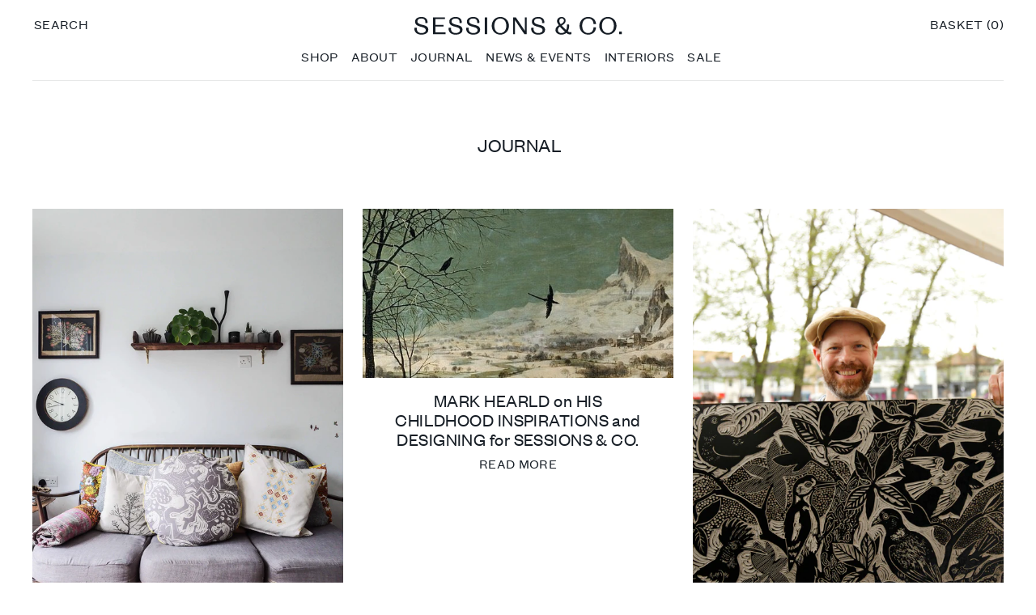

--- FILE ---
content_type: text/html; charset=utf-8
request_url: https://sessionsandco.com/blogs/journal
body_size: 14494
content:
<!doctype html>
<!--[if IE 9]> <html class="ie9 no-js supports-no-cookies" lang="en"> <![endif]-->
<!--[if (gt IE 9)|!(IE)]><!--> <html class="no-js supports-no-cookies" lang="en"> <!--<![endif]-->
<head>
  <meta charset="utf-8">
  <meta http-equiv="X-UA-Compatible" content="IE=edge">
  <meta name="viewport" content="width=device-width,initial-scale=1">
  <meta name="theme-color" content="#161d25">
  <link rel="canonical" href="https://sessionsandco.com/blogs/journal"><link rel="shortcut icon" href="//sessionsandco.com/cdn/shop/files/055_KS_social1_32x32.jpg?v=1613668322" type="image/png"><title>Journal
&ndash; Sessions &amp; Co.</title>


<meta property="og:site_name" content="Sessions &amp; Co.">
<meta property="og:url" content="https://sessionsandco.com/blogs/journal">
<meta property="og:title" content="Journal">
<meta property="og:type" content="website">
<meta property="og:description" content="We collaborate with some of the most exceptional artists, designers and makers in the UK to produce heirloom products for children and the home. Designed for both adults and children, our products are unique art objects for everyday life; inspired by British twentieth century art, architecture, landscape and folklore."><meta property="og:image" content="http://sessionsandco.com/cdn/shop/files/055_KS_social1.jpg?v=1613668322">
    <meta property="og:image:secure_url" content="https://sessionsandco.com/cdn/shop/files/055_KS_social1.jpg?v=1613668322">
    <meta property="og:image:width" content="1667">
    <meta property="og:image:height" content="1667">
    <meta property="og:image:alt" content="Sessions &amp; Co.">

<meta name="twitter:site" content="@sessions_and_co">
<meta name="twitter:card" content="summary_large_image">
<meta name="twitter:title" content="Journal">
<meta name="twitter:description" content="We collaborate with some of the most exceptional artists, designers and makers in the UK to produce heirloom products for children and the home. Designed for both adults and children, our products are unique art objects for everyday life; inspired by British twentieth century art, architecture, landscape and folklore.">

  
<link type="text/css" href="//sessionsandco.com/cdn/shop/t/1/assets/layout.theme.styleLiquid.scss.css?v=179845322685424908301701512251" rel="stylesheet"><link type="text/css" href="//sessionsandco.com/cdn/shop/t/1/assets/layout.theme.css?v=50983314342270556651552913469" rel="stylesheet">
  <style>
  :root {
    --color-body-text: #161d25;
    --color-main-background: #fff;
    --color-border: rgba(22, 29, 37, 0.1);
  }
</style>


  

  <script>
    document.documentElement.className = document.documentElement.className.replace('no-js', '');

    window.theme = {
      strings: {
        addToCart: "Add to Basket",
        soldOut: "Sold Out",
        unavailable: "Unavailable"
      },
      moneyFormat: "£{{amount}}"
    };
  </script>

  
<script type="text/javascript" src="//sessionsandco.com/cdn/shop/t/1/assets/vendors@layout.theme.js?v=92761910578944434641552913453" defer="defer"></script><script type="text/javascript" src="//sessionsandco.com/cdn/shop/t/1/assets/layout.theme.js?v=21616641895463313391552913442" defer="defer"></script><link rel="prefetch" href="//sessionsandco.com/cdn/shop/t/1/assets/vendors@template.addresses@template.gift_card@template.index@template.login@template.product.js?v=6977028015371293191548151557" as="script"><link rel="prefetch" href="//sessionsandco.com/cdn/shop/t/1/assets/template.gift_card.js?v=7386857431024437481552913440" as="script"><link rel="prefetch" href="//sessionsandco.com/cdn/shop/t/1/assets/template.index@template.product.js?v=126314850829112594501552913427" as="script"><link rel="prefetch" href="//sessionsandco.com/cdn/shop/t/1/assets/template.index.js?v=104148376539855063621552913456" as="script"><link rel="prefetch" href="//sessionsandco.com/cdn/shop/t/1/assets/template.product.js?v=84238971741524303471552913423" as="script"><link rel="prefetch" href="//sessionsandco.com/cdn/shop/t/1/assets/template.addresses.js?v=89483113774659881271552913451" as="script"><link rel="prefetch" href="//sessionsandco.com/cdn/shop/t/1/assets/template.login.js?v=32604022915078079001552913468" as="script">

  <script>window.performance && window.performance.mark && window.performance.mark('shopify.content_for_header.start');</script><meta id="shopify-digital-wallet" name="shopify-digital-wallet" content="/12799559/digital_wallets/dialog">
<meta name="shopify-checkout-api-token" content="db1a5d6957c9f0b17648a826e48ad458">
<meta id="in-context-paypal-metadata" data-shop-id="12799559" data-venmo-supported="false" data-environment="production" data-locale="en_US" data-paypal-v4="true" data-currency="GBP">
<link rel="alternate" type="application/atom+xml" title="Feed" href="/blogs/journal.atom" />
<script async="async" src="/checkouts/internal/preloads.js?locale=en-GB"></script>
<link rel="preconnect" href="https://shop.app" crossorigin="anonymous">
<script async="async" src="https://shop.app/checkouts/internal/preloads.js?locale=en-GB&shop_id=12799559" crossorigin="anonymous"></script>
<script id="apple-pay-shop-capabilities" type="application/json">{"shopId":12799559,"countryCode":"GB","currencyCode":"GBP","merchantCapabilities":["supports3DS"],"merchantId":"gid:\/\/shopify\/Shop\/12799559","merchantName":"Sessions \u0026 Co.","requiredBillingContactFields":["postalAddress","email","phone"],"requiredShippingContactFields":["postalAddress","email","phone"],"shippingType":"shipping","supportedNetworks":["visa","maestro","masterCard","amex","discover","elo"],"total":{"type":"pending","label":"Sessions \u0026 Co.","amount":"1.00"},"shopifyPaymentsEnabled":true,"supportsSubscriptions":true}</script>
<script id="shopify-features" type="application/json">{"accessToken":"db1a5d6957c9f0b17648a826e48ad458","betas":["rich-media-storefront-analytics"],"domain":"sessionsandco.com","predictiveSearch":true,"shopId":12799559,"locale":"en"}</script>
<script>var Shopify = Shopify || {};
Shopify.shop = "sessionsandco.myshopify.com";
Shopify.locale = "en";
Shopify.currency = {"active":"GBP","rate":"1.0"};
Shopify.country = "GB";
Shopify.theme = {"name":"sessions-and-co","id":120647239,"schema_name":"Sessions \u0026 Co.","schema_version":"0.1.0","theme_store_id":null,"role":"main"};
Shopify.theme.handle = "null";
Shopify.theme.style = {"id":null,"handle":null};
Shopify.cdnHost = "sessionsandco.com/cdn";
Shopify.routes = Shopify.routes || {};
Shopify.routes.root = "/";</script>
<script type="module">!function(o){(o.Shopify=o.Shopify||{}).modules=!0}(window);</script>
<script>!function(o){function n(){var o=[];function n(){o.push(Array.prototype.slice.apply(arguments))}return n.q=o,n}var t=o.Shopify=o.Shopify||{};t.loadFeatures=n(),t.autoloadFeatures=n()}(window);</script>
<script>
  window.ShopifyPay = window.ShopifyPay || {};
  window.ShopifyPay.apiHost = "shop.app\/pay";
  window.ShopifyPay.redirectState = null;
</script>
<script id="shop-js-analytics" type="application/json">{"pageType":"blog"}</script>
<script defer="defer" async type="module" src="//sessionsandco.com/cdn/shopifycloud/shop-js/modules/v2/client.init-shop-cart-sync_CG-L-Qzi.en.esm.js"></script>
<script defer="defer" async type="module" src="//sessionsandco.com/cdn/shopifycloud/shop-js/modules/v2/chunk.common_B8yXDTDb.esm.js"></script>
<script type="module">
  await import("//sessionsandco.com/cdn/shopifycloud/shop-js/modules/v2/client.init-shop-cart-sync_CG-L-Qzi.en.esm.js");
await import("//sessionsandco.com/cdn/shopifycloud/shop-js/modules/v2/chunk.common_B8yXDTDb.esm.js");

  window.Shopify.SignInWithShop?.initShopCartSync?.({"fedCMEnabled":true,"windoidEnabled":true});

</script>
<script>
  window.Shopify = window.Shopify || {};
  if (!window.Shopify.featureAssets) window.Shopify.featureAssets = {};
  window.Shopify.featureAssets['shop-js'] = {"shop-cart-sync":["modules/v2/client.shop-cart-sync_C7TtgCZT.en.esm.js","modules/v2/chunk.common_B8yXDTDb.esm.js"],"shop-button":["modules/v2/client.shop-button_aOcg-RjH.en.esm.js","modules/v2/chunk.common_B8yXDTDb.esm.js"],"init-fed-cm":["modules/v2/client.init-fed-cm_DGh7x7ZX.en.esm.js","modules/v2/chunk.common_B8yXDTDb.esm.js"],"init-windoid":["modules/v2/client.init-windoid_C5PxDKWE.en.esm.js","modules/v2/chunk.common_B8yXDTDb.esm.js"],"init-shop-email-lookup-coordinator":["modules/v2/client.init-shop-email-lookup-coordinator_D-37GF_a.en.esm.js","modules/v2/chunk.common_B8yXDTDb.esm.js"],"shop-cash-offers":["modules/v2/client.shop-cash-offers_DkchToOx.en.esm.js","modules/v2/chunk.common_B8yXDTDb.esm.js","modules/v2/chunk.modal_dvVUSHam.esm.js"],"init-shop-cart-sync":["modules/v2/client.init-shop-cart-sync_CG-L-Qzi.en.esm.js","modules/v2/chunk.common_B8yXDTDb.esm.js"],"shop-toast-manager":["modules/v2/client.shop-toast-manager_BmSBWum3.en.esm.js","modules/v2/chunk.common_B8yXDTDb.esm.js"],"pay-button":["modules/v2/client.pay-button_Cw45D1uM.en.esm.js","modules/v2/chunk.common_B8yXDTDb.esm.js"],"avatar":["modules/v2/client.avatar_BTnouDA3.en.esm.js"],"shop-login-button":["modules/v2/client.shop-login-button_DrVPCwAQ.en.esm.js","modules/v2/chunk.common_B8yXDTDb.esm.js","modules/v2/chunk.modal_dvVUSHam.esm.js"],"init-customer-accounts":["modules/v2/client.init-customer-accounts_BNYsaOzg.en.esm.js","modules/v2/client.shop-login-button_DrVPCwAQ.en.esm.js","modules/v2/chunk.common_B8yXDTDb.esm.js","modules/v2/chunk.modal_dvVUSHam.esm.js"],"init-customer-accounts-sign-up":["modules/v2/client.init-customer-accounts-sign-up_pIEGEpjr.en.esm.js","modules/v2/client.shop-login-button_DrVPCwAQ.en.esm.js","modules/v2/chunk.common_B8yXDTDb.esm.js","modules/v2/chunk.modal_dvVUSHam.esm.js"],"init-shop-for-new-customer-accounts":["modules/v2/client.init-shop-for-new-customer-accounts_BIu2e6le.en.esm.js","modules/v2/client.shop-login-button_DrVPCwAQ.en.esm.js","modules/v2/chunk.common_B8yXDTDb.esm.js","modules/v2/chunk.modal_dvVUSHam.esm.js"],"shop-follow-button":["modules/v2/client.shop-follow-button_B6YY9G4U.en.esm.js","modules/v2/chunk.common_B8yXDTDb.esm.js","modules/v2/chunk.modal_dvVUSHam.esm.js"],"lead-capture":["modules/v2/client.lead-capture_o2hOda6W.en.esm.js","modules/v2/chunk.common_B8yXDTDb.esm.js","modules/v2/chunk.modal_dvVUSHam.esm.js"],"checkout-modal":["modules/v2/client.checkout-modal_NoX7b1qq.en.esm.js","modules/v2/chunk.common_B8yXDTDb.esm.js","modules/v2/chunk.modal_dvVUSHam.esm.js"],"shop-login":["modules/v2/client.shop-login_DA8-MZ-E.en.esm.js","modules/v2/chunk.common_B8yXDTDb.esm.js","modules/v2/chunk.modal_dvVUSHam.esm.js"],"payment-terms":["modules/v2/client.payment-terms_BFsudFhJ.en.esm.js","modules/v2/chunk.common_B8yXDTDb.esm.js","modules/v2/chunk.modal_dvVUSHam.esm.js"]};
</script>
<script>(function() {
  var isLoaded = false;
  function asyncLoad() {
    if (isLoaded) return;
    isLoaded = true;
    var urls = ["https:\/\/chimpstatic.com\/mcjs-connected\/js\/users\/055af5a59a7adac150b83b794\/80deaa62da8f5a637d6019fb2.js?shop=sessionsandco.myshopify.com"];
    for (var i = 0; i < urls.length; i++) {
      var s = document.createElement('script');
      s.type = 'text/javascript';
      s.async = true;
      s.src = urls[i];
      var x = document.getElementsByTagName('script')[0];
      x.parentNode.insertBefore(s, x);
    }
  };
  if(window.attachEvent) {
    window.attachEvent('onload', asyncLoad);
  } else {
    window.addEventListener('load', asyncLoad, false);
  }
})();</script>
<script id="__st">var __st={"a":12799559,"offset":0,"reqid":"4e6af38b-3a12-45dc-bcef-16428e783414-1767838828","pageurl":"sessionsandco.com\/blogs\/journal","s":"blogs-89702663","u":"6cbd4565928a","p":"blog","rtyp":"blog","rid":89702663};</script>
<script>window.ShopifyPaypalV4VisibilityTracking = true;</script>
<script id="captcha-bootstrap">!function(){'use strict';const t='contact',e='account',n='new_comment',o=[[t,t],['blogs',n],['comments',n],[t,'customer']],c=[[e,'customer_login'],[e,'guest_login'],[e,'recover_customer_password'],[e,'create_customer']],r=t=>t.map((([t,e])=>`form[action*='/${t}']:not([data-nocaptcha='true']) input[name='form_type'][value='${e}']`)).join(','),a=t=>()=>t?[...document.querySelectorAll(t)].map((t=>t.form)):[];function s(){const t=[...o],e=r(t);return a(e)}const i='password',u='form_key',d=['recaptcha-v3-token','g-recaptcha-response','h-captcha-response',i],f=()=>{try{return window.sessionStorage}catch{return}},m='__shopify_v',_=t=>t.elements[u];function p(t,e,n=!1){try{const o=window.sessionStorage,c=JSON.parse(o.getItem(e)),{data:r}=function(t){const{data:e,action:n}=t;return t[m]||n?{data:e,action:n}:{data:t,action:n}}(c);for(const[e,n]of Object.entries(r))t.elements[e]&&(t.elements[e].value=n);n&&o.removeItem(e)}catch(o){console.error('form repopulation failed',{error:o})}}const l='form_type',E='cptcha';function T(t){t.dataset[E]=!0}const w=window,h=w.document,L='Shopify',v='ce_forms',y='captcha';let A=!1;((t,e)=>{const n=(g='f06e6c50-85a8-45c8-87d0-21a2b65856fe',I='https://cdn.shopify.com/shopifycloud/storefront-forms-hcaptcha/ce_storefront_forms_captcha_hcaptcha.v1.5.2.iife.js',D={infoText:'Protected by hCaptcha',privacyText:'Privacy',termsText:'Terms'},(t,e,n)=>{const o=w[L][v],c=o.bindForm;if(c)return c(t,g,e,D).then(n);var r;o.q.push([[t,g,e,D],n]),r=I,A||(h.body.append(Object.assign(h.createElement('script'),{id:'captcha-provider',async:!0,src:r})),A=!0)});var g,I,D;w[L]=w[L]||{},w[L][v]=w[L][v]||{},w[L][v].q=[],w[L][y]=w[L][y]||{},w[L][y].protect=function(t,e){n(t,void 0,e),T(t)},Object.freeze(w[L][y]),function(t,e,n,w,h,L){const[v,y,A,g]=function(t,e,n){const i=e?o:[],u=t?c:[],d=[...i,...u],f=r(d),m=r(i),_=r(d.filter((([t,e])=>n.includes(e))));return[a(f),a(m),a(_),s()]}(w,h,L),I=t=>{const e=t.target;return e instanceof HTMLFormElement?e:e&&e.form},D=t=>v().includes(t);t.addEventListener('submit',(t=>{const e=I(t);if(!e)return;const n=D(e)&&!e.dataset.hcaptchaBound&&!e.dataset.recaptchaBound,o=_(e),c=g().includes(e)&&(!o||!o.value);(n||c)&&t.preventDefault(),c&&!n&&(function(t){try{if(!f())return;!function(t){const e=f();if(!e)return;const n=_(t);if(!n)return;const o=n.value;o&&e.removeItem(o)}(t);const e=Array.from(Array(32),(()=>Math.random().toString(36)[2])).join('');!function(t,e){_(t)||t.append(Object.assign(document.createElement('input'),{type:'hidden',name:u})),t.elements[u].value=e}(t,e),function(t,e){const n=f();if(!n)return;const o=[...t.querySelectorAll(`input[type='${i}']`)].map((({name:t})=>t)),c=[...d,...o],r={};for(const[a,s]of new FormData(t).entries())c.includes(a)||(r[a]=s);n.setItem(e,JSON.stringify({[m]:1,action:t.action,data:r}))}(t,e)}catch(e){console.error('failed to persist form',e)}}(e),e.submit())}));const S=(t,e)=>{t&&!t.dataset[E]&&(n(t,e.some((e=>e===t))),T(t))};for(const o of['focusin','change'])t.addEventListener(o,(t=>{const e=I(t);D(e)&&S(e,y())}));const B=e.get('form_key'),M=e.get(l),P=B&&M;t.addEventListener('DOMContentLoaded',(()=>{const t=y();if(P)for(const e of t)e.elements[l].value===M&&p(e,B);[...new Set([...A(),...v().filter((t=>'true'===t.dataset.shopifyCaptcha))])].forEach((e=>S(e,t)))}))}(h,new URLSearchParams(w.location.search),n,t,e,['guest_login'])})(!0,!0)}();</script>
<script integrity="sha256-4kQ18oKyAcykRKYeNunJcIwy7WH5gtpwJnB7kiuLZ1E=" data-source-attribution="shopify.loadfeatures" defer="defer" src="//sessionsandco.com/cdn/shopifycloud/storefront/assets/storefront/load_feature-a0a9edcb.js" crossorigin="anonymous"></script>
<script crossorigin="anonymous" defer="defer" src="//sessionsandco.com/cdn/shopifycloud/storefront/assets/shopify_pay/storefront-65b4c6d7.js?v=20250812"></script>
<script data-source-attribution="shopify.dynamic_checkout.dynamic.init">var Shopify=Shopify||{};Shopify.PaymentButton=Shopify.PaymentButton||{isStorefrontPortableWallets:!0,init:function(){window.Shopify.PaymentButton.init=function(){};var t=document.createElement("script");t.src="https://sessionsandco.com/cdn/shopifycloud/portable-wallets/latest/portable-wallets.en.js",t.type="module",document.head.appendChild(t)}};
</script>
<script data-source-attribution="shopify.dynamic_checkout.buyer_consent">
  function portableWalletsHideBuyerConsent(e){var t=document.getElementById("shopify-buyer-consent"),n=document.getElementById("shopify-subscription-policy-button");t&&n&&(t.classList.add("hidden"),t.setAttribute("aria-hidden","true"),n.removeEventListener("click",e))}function portableWalletsShowBuyerConsent(e){var t=document.getElementById("shopify-buyer-consent"),n=document.getElementById("shopify-subscription-policy-button");t&&n&&(t.classList.remove("hidden"),t.removeAttribute("aria-hidden"),n.addEventListener("click",e))}window.Shopify?.PaymentButton&&(window.Shopify.PaymentButton.hideBuyerConsent=portableWalletsHideBuyerConsent,window.Shopify.PaymentButton.showBuyerConsent=portableWalletsShowBuyerConsent);
</script>
<script data-source-attribution="shopify.dynamic_checkout.cart.bootstrap">document.addEventListener("DOMContentLoaded",(function(){function t(){return document.querySelector("shopify-accelerated-checkout-cart, shopify-accelerated-checkout")}if(t())Shopify.PaymentButton.init();else{new MutationObserver((function(e,n){t()&&(Shopify.PaymentButton.init(),n.disconnect())})).observe(document.body,{childList:!0,subtree:!0})}}));
</script>
<link id="shopify-accelerated-checkout-styles" rel="stylesheet" media="screen" href="https://sessionsandco.com/cdn/shopifycloud/portable-wallets/latest/accelerated-checkout-backwards-compat.css" crossorigin="anonymous">
<style id="shopify-accelerated-checkout-cart">
        #shopify-buyer-consent {
  margin-top: 1em;
  display: inline-block;
  width: 100%;
}

#shopify-buyer-consent.hidden {
  display: none;
}

#shopify-subscription-policy-button {
  background: none;
  border: none;
  padding: 0;
  text-decoration: underline;
  font-size: inherit;
  cursor: pointer;
}

#shopify-subscription-policy-button::before {
  box-shadow: none;
}

      </style>

<script>window.performance && window.performance.mark && window.performance.mark('shopify.content_for_header.end');</script>
<link href="https://monorail-edge.shopifysvc.com" rel="dns-prefetch">
<script>(function(){if ("sendBeacon" in navigator && "performance" in window) {try {var session_token_from_headers = performance.getEntriesByType('navigation')[0].serverTiming.find(x => x.name == '_s').description;} catch {var session_token_from_headers = undefined;}var session_cookie_matches = document.cookie.match(/_shopify_s=([^;]*)/);var session_token_from_cookie = session_cookie_matches && session_cookie_matches.length === 2 ? session_cookie_matches[1] : "";var session_token = session_token_from_headers || session_token_from_cookie || "";function handle_abandonment_event(e) {var entries = performance.getEntries().filter(function(entry) {return /monorail-edge.shopifysvc.com/.test(entry.name);});if (!window.abandonment_tracked && entries.length === 0) {window.abandonment_tracked = true;var currentMs = Date.now();var navigation_start = performance.timing.navigationStart;var payload = {shop_id: 12799559,url: window.location.href,navigation_start,duration: currentMs - navigation_start,session_token,page_type: "blog"};window.navigator.sendBeacon("https://monorail-edge.shopifysvc.com/v1/produce", JSON.stringify({schema_id: "online_store_buyer_site_abandonment/1.1",payload: payload,metadata: {event_created_at_ms: currentMs,event_sent_at_ms: currentMs}}));}}window.addEventListener('pagehide', handle_abandonment_event);}}());</script>
<script id="web-pixels-manager-setup">(function e(e,d,r,n,o){if(void 0===o&&(o={}),!Boolean(null===(a=null===(i=window.Shopify)||void 0===i?void 0:i.analytics)||void 0===a?void 0:a.replayQueue)){var i,a;window.Shopify=window.Shopify||{};var t=window.Shopify;t.analytics=t.analytics||{};var s=t.analytics;s.replayQueue=[],s.publish=function(e,d,r){return s.replayQueue.push([e,d,r]),!0};try{self.performance.mark("wpm:start")}catch(e){}var l=function(){var e={modern:/Edge?\/(1{2}[4-9]|1[2-9]\d|[2-9]\d{2}|\d{4,})\.\d+(\.\d+|)|Firefox\/(1{2}[4-9]|1[2-9]\d|[2-9]\d{2}|\d{4,})\.\d+(\.\d+|)|Chrom(ium|e)\/(9{2}|\d{3,})\.\d+(\.\d+|)|(Maci|X1{2}).+ Version\/(15\.\d+|(1[6-9]|[2-9]\d|\d{3,})\.\d+)([,.]\d+|)( \(\w+\)|)( Mobile\/\w+|) Safari\/|Chrome.+OPR\/(9{2}|\d{3,})\.\d+\.\d+|(CPU[ +]OS|iPhone[ +]OS|CPU[ +]iPhone|CPU IPhone OS|CPU iPad OS)[ +]+(15[._]\d+|(1[6-9]|[2-9]\d|\d{3,})[._]\d+)([._]\d+|)|Android:?[ /-](13[3-9]|1[4-9]\d|[2-9]\d{2}|\d{4,})(\.\d+|)(\.\d+|)|Android.+Firefox\/(13[5-9]|1[4-9]\d|[2-9]\d{2}|\d{4,})\.\d+(\.\d+|)|Android.+Chrom(ium|e)\/(13[3-9]|1[4-9]\d|[2-9]\d{2}|\d{4,})\.\d+(\.\d+|)|SamsungBrowser\/([2-9]\d|\d{3,})\.\d+/,legacy:/Edge?\/(1[6-9]|[2-9]\d|\d{3,})\.\d+(\.\d+|)|Firefox\/(5[4-9]|[6-9]\d|\d{3,})\.\d+(\.\d+|)|Chrom(ium|e)\/(5[1-9]|[6-9]\d|\d{3,})\.\d+(\.\d+|)([\d.]+$|.*Safari\/(?![\d.]+ Edge\/[\d.]+$))|(Maci|X1{2}).+ Version\/(10\.\d+|(1[1-9]|[2-9]\d|\d{3,})\.\d+)([,.]\d+|)( \(\w+\)|)( Mobile\/\w+|) Safari\/|Chrome.+OPR\/(3[89]|[4-9]\d|\d{3,})\.\d+\.\d+|(CPU[ +]OS|iPhone[ +]OS|CPU[ +]iPhone|CPU IPhone OS|CPU iPad OS)[ +]+(10[._]\d+|(1[1-9]|[2-9]\d|\d{3,})[._]\d+)([._]\d+|)|Android:?[ /-](13[3-9]|1[4-9]\d|[2-9]\d{2}|\d{4,})(\.\d+|)(\.\d+|)|Mobile Safari.+OPR\/([89]\d|\d{3,})\.\d+\.\d+|Android.+Firefox\/(13[5-9]|1[4-9]\d|[2-9]\d{2}|\d{4,})\.\d+(\.\d+|)|Android.+Chrom(ium|e)\/(13[3-9]|1[4-9]\d|[2-9]\d{2}|\d{4,})\.\d+(\.\d+|)|Android.+(UC? ?Browser|UCWEB|U3)[ /]?(15\.([5-9]|\d{2,})|(1[6-9]|[2-9]\d|\d{3,})\.\d+)\.\d+|SamsungBrowser\/(5\.\d+|([6-9]|\d{2,})\.\d+)|Android.+MQ{2}Browser\/(14(\.(9|\d{2,})|)|(1[5-9]|[2-9]\d|\d{3,})(\.\d+|))(\.\d+|)|K[Aa][Ii]OS\/(3\.\d+|([4-9]|\d{2,})\.\d+)(\.\d+|)/},d=e.modern,r=e.legacy,n=navigator.userAgent;return n.match(d)?"modern":n.match(r)?"legacy":"unknown"}(),u="modern"===l?"modern":"legacy",c=(null!=n?n:{modern:"",legacy:""})[u],f=function(e){return[e.baseUrl,"/wpm","/b",e.hashVersion,"modern"===e.buildTarget?"m":"l",".js"].join("")}({baseUrl:d,hashVersion:r,buildTarget:u}),m=function(e){var d=e.version,r=e.bundleTarget,n=e.surface,o=e.pageUrl,i=e.monorailEndpoint;return{emit:function(e){var a=e.status,t=e.errorMsg,s=(new Date).getTime(),l=JSON.stringify({metadata:{event_sent_at_ms:s},events:[{schema_id:"web_pixels_manager_load/3.1",payload:{version:d,bundle_target:r,page_url:o,status:a,surface:n,error_msg:t},metadata:{event_created_at_ms:s}}]});if(!i)return console&&console.warn&&console.warn("[Web Pixels Manager] No Monorail endpoint provided, skipping logging."),!1;try{return self.navigator.sendBeacon.bind(self.navigator)(i,l)}catch(e){}var u=new XMLHttpRequest;try{return u.open("POST",i,!0),u.setRequestHeader("Content-Type","text/plain"),u.send(l),!0}catch(e){return console&&console.warn&&console.warn("[Web Pixels Manager] Got an unhandled error while logging to Monorail."),!1}}}}({version:r,bundleTarget:l,surface:e.surface,pageUrl:self.location.href,monorailEndpoint:e.monorailEndpoint});try{o.browserTarget=l,function(e){var d=e.src,r=e.async,n=void 0===r||r,o=e.onload,i=e.onerror,a=e.sri,t=e.scriptDataAttributes,s=void 0===t?{}:t,l=document.createElement("script"),u=document.querySelector("head"),c=document.querySelector("body");if(l.async=n,l.src=d,a&&(l.integrity=a,l.crossOrigin="anonymous"),s)for(var f in s)if(Object.prototype.hasOwnProperty.call(s,f))try{l.dataset[f]=s[f]}catch(e){}if(o&&l.addEventListener("load",o),i&&l.addEventListener("error",i),u)u.appendChild(l);else{if(!c)throw new Error("Did not find a head or body element to append the script");c.appendChild(l)}}({src:f,async:!0,onload:function(){if(!function(){var e,d;return Boolean(null===(d=null===(e=window.Shopify)||void 0===e?void 0:e.analytics)||void 0===d?void 0:d.initialized)}()){var d=window.webPixelsManager.init(e)||void 0;if(d){var r=window.Shopify.analytics;r.replayQueue.forEach((function(e){var r=e[0],n=e[1],o=e[2];d.publishCustomEvent(r,n,o)})),r.replayQueue=[],r.publish=d.publishCustomEvent,r.visitor=d.visitor,r.initialized=!0}}},onerror:function(){return m.emit({status:"failed",errorMsg:"".concat(f," has failed to load")})},sri:function(e){var d=/^sha384-[A-Za-z0-9+/=]+$/;return"string"==typeof e&&d.test(e)}(c)?c:"",scriptDataAttributes:o}),m.emit({status:"loading"})}catch(e){m.emit({status:"failed",errorMsg:(null==e?void 0:e.message)||"Unknown error"})}}})({shopId: 12799559,storefrontBaseUrl: "https://sessionsandco.com",extensionsBaseUrl: "https://extensions.shopifycdn.com/cdn/shopifycloud/web-pixels-manager",monorailEndpoint: "https://monorail-edge.shopifysvc.com/unstable/produce_batch",surface: "storefront-renderer",enabledBetaFlags: ["2dca8a86","a0d5f9d2"],webPixelsConfigList: [{"id":"184353141","eventPayloadVersion":"v1","runtimeContext":"LAX","scriptVersion":"1","type":"CUSTOM","privacyPurposes":["ANALYTICS"],"name":"Google Analytics tag (migrated)"},{"id":"shopify-app-pixel","configuration":"{}","eventPayloadVersion":"v1","runtimeContext":"STRICT","scriptVersion":"0450","apiClientId":"shopify-pixel","type":"APP","privacyPurposes":["ANALYTICS","MARKETING"]},{"id":"shopify-custom-pixel","eventPayloadVersion":"v1","runtimeContext":"LAX","scriptVersion":"0450","apiClientId":"shopify-pixel","type":"CUSTOM","privacyPurposes":["ANALYTICS","MARKETING"]}],isMerchantRequest: false,initData: {"shop":{"name":"Sessions \u0026 Co.","paymentSettings":{"currencyCode":"GBP"},"myshopifyDomain":"sessionsandco.myshopify.com","countryCode":"GB","storefrontUrl":"https:\/\/sessionsandco.com"},"customer":null,"cart":null,"checkout":null,"productVariants":[],"purchasingCompany":null},},"https://sessionsandco.com/cdn","7cecd0b6w90c54c6cpe92089d5m57a67346",{"modern":"","legacy":""},{"shopId":"12799559","storefrontBaseUrl":"https:\/\/sessionsandco.com","extensionBaseUrl":"https:\/\/extensions.shopifycdn.com\/cdn\/shopifycloud\/web-pixels-manager","surface":"storefront-renderer","enabledBetaFlags":"[\"2dca8a86\", \"a0d5f9d2\"]","isMerchantRequest":"false","hashVersion":"7cecd0b6w90c54c6cpe92089d5m57a67346","publish":"custom","events":"[[\"page_viewed\",{}]]"});</script><script>
  window.ShopifyAnalytics = window.ShopifyAnalytics || {};
  window.ShopifyAnalytics.meta = window.ShopifyAnalytics.meta || {};
  window.ShopifyAnalytics.meta.currency = 'GBP';
  var meta = {"page":{"pageType":"blog","resourceType":"blog","resourceId":89702663,"requestId":"4e6af38b-3a12-45dc-bcef-16428e783414-1767838828"}};
  for (var attr in meta) {
    window.ShopifyAnalytics.meta[attr] = meta[attr];
  }
</script>
<script class="analytics">
  (function () {
    var customDocumentWrite = function(content) {
      var jquery = null;

      if (window.jQuery) {
        jquery = window.jQuery;
      } else if (window.Checkout && window.Checkout.$) {
        jquery = window.Checkout.$;
      }

      if (jquery) {
        jquery('body').append(content);
      }
    };

    var hasLoggedConversion = function(token) {
      if (token) {
        return document.cookie.indexOf('loggedConversion=' + token) !== -1;
      }
      return false;
    }

    var setCookieIfConversion = function(token) {
      if (token) {
        var twoMonthsFromNow = new Date(Date.now());
        twoMonthsFromNow.setMonth(twoMonthsFromNow.getMonth() + 2);

        document.cookie = 'loggedConversion=' + token + '; expires=' + twoMonthsFromNow;
      }
    }

    var trekkie = window.ShopifyAnalytics.lib = window.trekkie = window.trekkie || [];
    if (trekkie.integrations) {
      return;
    }
    trekkie.methods = [
      'identify',
      'page',
      'ready',
      'track',
      'trackForm',
      'trackLink'
    ];
    trekkie.factory = function(method) {
      return function() {
        var args = Array.prototype.slice.call(arguments);
        args.unshift(method);
        trekkie.push(args);
        return trekkie;
      };
    };
    for (var i = 0; i < trekkie.methods.length; i++) {
      var key = trekkie.methods[i];
      trekkie[key] = trekkie.factory(key);
    }
    trekkie.load = function(config) {
      trekkie.config = config || {};
      trekkie.config.initialDocumentCookie = document.cookie;
      var first = document.getElementsByTagName('script')[0];
      var script = document.createElement('script');
      script.type = 'text/javascript';
      script.onerror = function(e) {
        var scriptFallback = document.createElement('script');
        scriptFallback.type = 'text/javascript';
        scriptFallback.onerror = function(error) {
                var Monorail = {
      produce: function produce(monorailDomain, schemaId, payload) {
        var currentMs = new Date().getTime();
        var event = {
          schema_id: schemaId,
          payload: payload,
          metadata: {
            event_created_at_ms: currentMs,
            event_sent_at_ms: currentMs
          }
        };
        return Monorail.sendRequest("https://" + monorailDomain + "/v1/produce", JSON.stringify(event));
      },
      sendRequest: function sendRequest(endpointUrl, payload) {
        // Try the sendBeacon API
        if (window && window.navigator && typeof window.navigator.sendBeacon === 'function' && typeof window.Blob === 'function' && !Monorail.isIos12()) {
          var blobData = new window.Blob([payload], {
            type: 'text/plain'
          });

          if (window.navigator.sendBeacon(endpointUrl, blobData)) {
            return true;
          } // sendBeacon was not successful

        } // XHR beacon

        var xhr = new XMLHttpRequest();

        try {
          xhr.open('POST', endpointUrl);
          xhr.setRequestHeader('Content-Type', 'text/plain');
          xhr.send(payload);
        } catch (e) {
          console.log(e);
        }

        return false;
      },
      isIos12: function isIos12() {
        return window.navigator.userAgent.lastIndexOf('iPhone; CPU iPhone OS 12_') !== -1 || window.navigator.userAgent.lastIndexOf('iPad; CPU OS 12_') !== -1;
      }
    };
    Monorail.produce('monorail-edge.shopifysvc.com',
      'trekkie_storefront_load_errors/1.1',
      {shop_id: 12799559,
      theme_id: 120647239,
      app_name: "storefront",
      context_url: window.location.href,
      source_url: "//sessionsandco.com/cdn/s/trekkie.storefront.f147c1e4d549b37a06778fe065e689864aedea98.min.js"});

        };
        scriptFallback.async = true;
        scriptFallback.src = '//sessionsandco.com/cdn/s/trekkie.storefront.f147c1e4d549b37a06778fe065e689864aedea98.min.js';
        first.parentNode.insertBefore(scriptFallback, first);
      };
      script.async = true;
      script.src = '//sessionsandco.com/cdn/s/trekkie.storefront.f147c1e4d549b37a06778fe065e689864aedea98.min.js';
      first.parentNode.insertBefore(script, first);
    };
    trekkie.load(
      {"Trekkie":{"appName":"storefront","development":false,"defaultAttributes":{"shopId":12799559,"isMerchantRequest":null,"themeId":120647239,"themeCityHash":"816081580597136331","contentLanguage":"en","currency":"GBP","eventMetadataId":"9c96c9f1-af5b-4d00-a4a8-dcc5ef28b433"},"isServerSideCookieWritingEnabled":true,"monorailRegion":"shop_domain","enabledBetaFlags":["65f19447"]},"Session Attribution":{},"S2S":{"facebookCapiEnabled":false,"source":"trekkie-storefront-renderer","apiClientId":580111}}
    );

    var loaded = false;
    trekkie.ready(function() {
      if (loaded) return;
      loaded = true;

      window.ShopifyAnalytics.lib = window.trekkie;

      var originalDocumentWrite = document.write;
      document.write = customDocumentWrite;
      try { window.ShopifyAnalytics.merchantGoogleAnalytics.call(this); } catch(error) {};
      document.write = originalDocumentWrite;

      window.ShopifyAnalytics.lib.page(null,{"pageType":"blog","resourceType":"blog","resourceId":89702663,"requestId":"4e6af38b-3a12-45dc-bcef-16428e783414-1767838828","shopifyEmitted":true});

      var match = window.location.pathname.match(/checkouts\/(.+)\/(thank_you|post_purchase)/)
      var token = match? match[1]: undefined;
      if (!hasLoggedConversion(token)) {
        setCookieIfConversion(token);
        
      }
    });


        var eventsListenerScript = document.createElement('script');
        eventsListenerScript.async = true;
        eventsListenerScript.src = "//sessionsandco.com/cdn/shopifycloud/storefront/assets/shop_events_listener-3da45d37.js";
        document.getElementsByTagName('head')[0].appendChild(eventsListenerScript);

})();</script>
  <script>
  if (!window.ga || (window.ga && typeof window.ga !== 'function')) {
    window.ga = function ga() {
      (window.ga.q = window.ga.q || []).push(arguments);
      if (window.Shopify && window.Shopify.analytics && typeof window.Shopify.analytics.publish === 'function') {
        window.Shopify.analytics.publish("ga_stub_called", {}, {sendTo: "google_osp_migration"});
      }
      console.error("Shopify's Google Analytics stub called with:", Array.from(arguments), "\nSee https://help.shopify.com/manual/promoting-marketing/pixels/pixel-migration#google for more information.");
    };
    if (window.Shopify && window.Shopify.analytics && typeof window.Shopify.analytics.publish === 'function') {
      window.Shopify.analytics.publish("ga_stub_initialized", {}, {sendTo: "google_osp_migration"});
    }
  }
</script>
<script
  defer
  src="https://sessionsandco.com/cdn/shopifycloud/perf-kit/shopify-perf-kit-3.0.0.min.js"
  data-application="storefront-renderer"
  data-shop-id="12799559"
  data-render-region="gcp-us-east1"
  data-page-type="blog"
  data-theme-instance-id="120647239"
  data-theme-name="Sessions & Co."
  data-theme-version="0.1.0"
  data-monorail-region="shop_domain"
  data-resource-timing-sampling-rate="10"
  data-shs="true"
  data-shs-beacon="true"
  data-shs-export-with-fetch="true"
  data-shs-logs-sample-rate="1"
  data-shs-beacon-endpoint="https://sessionsandco.com/api/collect"
></script>
</head>

<body id="journal" class="template-blog">

  <a class="in-page-link visually-hidden skip-link" href="#MainContent">Skip to content</a><div id="shopify-section-header" class="shopify-section"><section class="container" data-section-id="header" data-section-type="header">

  <header class="site-header" role="banner">
    <div class="site-header__logo">
      <a href="/">
        
        <svg height="24" viewBox="0 0 260 24" width="260" xmlns="http://www.w3.org/2000/svg"><g fill="#000" fill-rule="evenodd"><path d="m255.099198 22.2060703h3.250674v-3.2506741h-3.250674z"/><path d="m241.060692 20.8756655c-4.225674 0-7.38851-3.250674-7.38851-9.013509 0-5.76351064 3.162836-9.0141847 7.38851-9.0141847 4.226349 0 7.388509 3.25067406 7.388509 9.0141847 0 5.762835-3.16216 9.013509-7.388509 9.013509zm0-19.94863869c-6.058105 0-10.639184 4.63986256-10.639184 10.93512969 0 6.2655374 4.581079 10.9351297 10.639184 10.9351297 6.08851 0 10.639859-4.6695923 10.639859-10.9351297 0-6.29526713-4.551349-10.93512969-10.639859-10.93512969z"/><path d="m223.328944 13.6351286c-.147973 4.6108085-2.748648 7.2405369-6.649997 7.2405369-4.225674 0-7.38851-3.250674-7.38851-9.013509 0-5.76351064 3.162836-9.0141847 7.38851-9.0141847 3.901349 0 6.502024 2.54189063 6.649997 6.94526681h3.103377c-.147973-5.37905137-4.167566-8.8662118-9.753374-8.8662118-6.058105 0-10.639184 4.63986256-10.639184 10.93512969 0 6.2655374 4.581079 10.9351297 10.639184 10.9351297 5.585808 0 9.605401-3.6060793 9.753374-9.1621576z"/><path d="m183.430991 20.8756655c-1.862162 0-4.16689-1.1229724-4.16689-3.8121602 0-2.0391882 1.004729-3.1324309 2.512161-4.1668899 1.654729 2.0391882 4.255403 4.6101329 6.176348 6.2945915-1.181756 1.0939184-2.512161 1.6844586-4.521619 1.6844586zm.620945-18.1756666c1.566216 0 2.689188 1.18243185 2.689188 2.778377 0 2.03918817-1.714188 3.16216058-3.960133 4.37364647-1.300675-1.59526948-1.714188-2.62972842-1.714188-3.93040345 0-1.92094499 1.181756-3.22162002 2.985133-3.22162002zm10.432428 17.1709374c-.857432 0-1.507432-.2067567-3.014864-1.2999994 1.064189-1.8324315 1.684459-4.3148627 1.684459-6.1472942 0-1.0939184-.029054-1.5662154-.147297-2.2459448h-2.660134c.059459.5614862.147973.9749995.147973 2.1574313 0 1.4479723-.266216 3.2209444-.916216 4.6986463-1.684459-1.506756-4.019593-3.8121602-5.526349-5.5263486 2.127702-1.2114858 4.758106-2.80743099 4.758106-5.97026725 0-3.28040377-2.630404-4.61013284-4.906079-4.61013284-2.068917 0-5.644591 1.30067503-5.644591 5.08310558 0 1.47770197.472297 2.89662018 2.186485 5.11283531-1.891215 1.1229724-4.13716 2.8966202-4.13716 5.999997 0 3.250674 3.014188 5.6743215 7.122294 5.6743215 2.778377 0 4.639862-.6797294 6.265537-2.1283773 1.950675 1.5074316 3.014188 1.8324315 4.314863 1.8324315.709459 0 1.270945-.0885135 1.979729-.3249999v-2.6601338c-.472298.2074324-.827027.3547296-1.506756.3547296z"/><path d="m155.029653.92702681c-3.664863 0-7.891212 1.56621544-7.891212 5.85202411 0 4.34391678 3.90135 5.40810538 8.274996 6.59053728 3.517566.9452698 4.935808 1.8614855 4.935808 3.9006737 0 2.4533772-2.777701 3.6054036-5.319592 3.6054036-3.871619 0-5.822294-2.5114852-5.792564-5.2013487 0-.5317565.029729-.7979726.177027-1.5364858h-2.955404c-.147297.7682429-.177027 1.0932427-.177027 1.6844587 0 3.5756739 2.777701 6.9749965 8.747968 6.9749965 4.078377 0 8.422969-1.5959452 8.422969-6.0290511 0-3.8716197-2.86689-5.1128353-7.979726-6.2952671-3.103376-.7094591-5.526348-1.74391805-5.526348-4.10810606 0-2.42364744 2.068242-3.51689014 5.083105-3.51689014 2.600675 0 4.787836 1.27094532 4.787836 4.19661953 0 .67972939-.02973.91621576-.088514 1.35945878h2.659459c.059459-.38378359.118243-.73851314.118243-1.27094531 0-2.42297176-1.654729-6.20607799-7.477024-6.20607799"/><path d="m137.858716 22.2060703h2.955404v-20.68782756h-2.364188v16.49120796l-11.082427-16.49120796h-3.398647v20.68782756h2.364188v-17.17093743z"/><path d="m108.15738 20.8756655c-4.22635 0-7.38851-3.250674-7.38851-9.013509 0-5.76351064 3.16216-9.0141847 7.38851-9.0141847 4.226349 0 7.388509 3.25067406 7.388509 9.0141847 0 5.762835-3.16216 9.013509-7.388509 9.013509zm0-19.94863869c-6.058781 0-10.6391844 4.63986256-10.6391844 10.93512969 0 6.2655374 4.5804034 10.9351297 10.6391844 10.9351297 6.087834 0 10.639183-4.6695923 10.639183-10.9351297 0-6.29526713-4.551349-10.93512969-10.639183-10.93512969z"/><path d="m88.9479296 22.2060703h2.955404v-20.68782756h-2.955404z"/><path d="m74.7614502.92702681c-3.6641873 0-7.8905366 1.56621544-7.8905366 5.85202411 0 4.34391678 3.9006737 5.40810538 8.2749959 6.59053728 3.5168901.9452698 4.9358083 1.8614855 4.9358083 3.9006737 0 2.4533772-2.778377 3.6054036-5.3202676 3.6054036-3.8716197 0-5.8216187-2.5114852-5.7925647-5.2013487 0-.5317565.0297298-.7979726.1777027-1.5364858h-2.955404c-.1479729.7682429-.1777026 1.0932427-.1777026 1.6844587 0 3.5756739 2.778377 6.9749965 8.7479686 6.9749965 4.079052 0 8.4229688-1.5959452 8.4229688-6.0290511 0-3.8716197-2.8662148-5.1128353-7.9797258-6.2952671-3.1027011-.7094591-5.5263486-1.74391805-5.5263486-4.10810606 0-2.42364744 2.0689179-3.51689014 5.0831056-3.51689014 2.6013501 0 4.7878355 1.27094532 4.7878355 4.19661953 0 .67972939-.0290541.91621576-.0885135 1.35945878h2.6601338c.0587838-.38378359.1182432-.73851314.1182432-1.27094531 0-2.42297176-1.6554046-6.20607799-7.477699-6.20607799"/><path d="m53.0101097.92702681c-3.664863 0-7.8912123 1.56621544-7.8912123 5.85202411 0 4.34391678 3.9013494 5.40810538 8.2749959 6.59053728 3.5168901.9452698 4.9358084 1.8614855 4.9358084 3.9006737 0 2.4533772-2.778377 3.6054036-5.319592 3.6054036-3.8716197 0-5.8222944-2.5114852-5.7925647-5.2013487 0-.5317565.0290541-.7979726.177027-1.5364858h-2.955404c-.1479729.7682429-.1770269 1.0932427-.1770269 1.6844587 0 3.5756739 2.7777013 6.9749965 8.7479686 6.9749965 4.0783764 0 8.4229688-1.5959452 8.4229688-6.0290511 0-3.8716197-2.8668905-5.1128353-7.9797258-6.2952671-3.1033768-.7094591-5.5263486-1.74391805-5.5263486-4.10810606 0-2.42364744 2.0682422-3.51689014 5.0831056-3.51689014 2.6006744 0 4.7878355 1.27094532 4.7878355 4.19661953 0 .67972939-.0297298.91621576-.0891892 1.35945878h2.6601338c.0594595-.38378359.1182432-.73851314.1182432-1.27094531 0-2.42297176-1.6547289-6.20607799-7.4770233-6.20607799"/><path d="m24.9337724 22.2060703h15.4864787v-2.2168908h-12.5310748v-7.240537h10.0189139v-2.0689178h-10.0189139v-7.09256408h11.9398589v-2.06891788h-14.8952628z"/><path d="m10.7479686.92702681c-3.66486303 0-7.89121227 1.56621544-7.89121227 5.85202411 0 4.34391678 3.90134941 5.40810538 8.27567157 6.59053728 3.5168901.9452698 4.9351327 1.8614855 4.9351327 3.9006737 0 2.4533772-2.7777014 3.6054036-5.319592 3.6054036-3.87161968 0-5.82229438-2.5114852-5.79256467-5.2013487 0-.5317565.02972972-.7979726.17702694-1.5364858h-2.95540393c-.14729723.7682429-.17702694 1.0932427-.17702694 1.6844587 0 3.5756739 2.77837699 6.9749965 8.7479686 6.9749965 4.0783764 0 8.4229688-1.5959452 8.4229688-6.0290511 0-3.8716197-2.8668905-5.1128353-7.9797258-6.2952671-3.1033768-.7094591-5.52634856-1.74391805-5.52634856-4.10810606 0-2.42364744 2.06891789-3.51689014 5.08310556-3.51689014 2.6006744 0 4.7878355 1.27094532 4.7878355 4.19661953 0 .67972939-.0297298.91621576-.0885135 1.35945878h2.6594581c.0594595-.38378359.1182432-.73851314.1182432-1.27094531 0-2.42297176-1.6547289-6.20607799-7.4770233-6.20607799"/></g></svg>
      </a>
    </div>

    <div class="site-header__cart">
      <a href="/cart">
        Basket
        (0)
      </a>
    </div>

    <div class="site-header__search">
      <form action="/search" method="get" role="search">
        <label for="Search" class="label-hidden">
          Search
        </label>

        <input type="search"
          name="q"
          id="Search"
          placeholder="Search">

      </form>
    </div>

    <a href="#" class="site-header__menu-btn menu-btn js-menu-btn">
      <span class="visually-hidden">Menu</span>
      <svg class="icon" viewBox="0 0 20 20" xmlns="http://www.w3.org/2000/svg"><g fill="#444"><path d="m1.1 4.1h17.5v2.1h-17.5z"/><path d="m1.1 9h17.5v2.1h-17.5z"/><path d="m1.1 13.8h17.5v2.1h-17.5z"/></g></svg>
      <svg xmlns="http://www.w3.org/2000/svg" width="20" height="20" class="icon"><path fill="#444" d="M15.89 14.696l-4.734-4.734 4.717-4.717c.4-.4.37-1.085-.03-1.485s-1.085-.43-1.485-.03L9.641 8.447 4.97 3.776c-.4-.4-1.085-.37-1.485.03s-.43 1.085-.03 1.485l4.671 4.671-4.688 4.688c-.4.4-.37 1.085.03 1.485s1.085.43 1.485.03l4.688-4.687 4.734 4.734c.4.4 1.085.37 1.485-.03s.43-1.085.03-1.485z"/></svg>
      <span class="menu-btn__count">
        (0)
      </span>
    </a>

    <nav class="site-header__nav nav" role="navigation">
      <ul class="nav__list">
        <li class="nav__item nav__item--cart">
          <a href="/cart">
            Basket
            (0)
          </a>
        </li>
        <li class="nav__item nav__item--search">
          <a href="/search">Search</a>
        </li>
        
          
            <li class="nav__item">
              <a href="/collections/products">
                Shop
              </a>
            </li>
          
        
          
            <li class="nav__item">
              <a href="/pages/about">
                About
              </a>
            </li>
          
        
          
            <li class="nav__item">
              <a href="/blogs/journal">
                Journal
              </a>
            </li>
          
        
          
            <li class="nav__item">
              <a href="/blogs/news-events">
                News & Events
              </a>
            </li>
          
        
          
            <li class="nav__item">
              <a href="/pages/interior-design-projects">
                Interiors
              </a>
            </li>
          
        
          
            <li class="nav__item">
              <a href="/collections/sale">
                Sale
              </a>
            </li>
          
        
        
          
            <li class="nav__item nav__item--account">
              <a href="https://sessionsandco.com/customer_authentication/redirect?locale=en&amp;region_country=GB" id="customer_login_link">Log in</a>
            </li>
            <li class="nav__item nav__item--account">
              <a href="https://shopify.com/12799559/account?locale=en" id="customer_register_link">Create account</a>
            </li>
          
        
      </ul>
    </nav>

  </header>

</section>



<script type="application/ld+json">
{
  "@context": "http://schema.org",
  "@type": "Organization",
  "name": "Sessions &amp; Co.",
  
    
    "logo": "https://sessionsandco.com/cdn/shop/files/055_KS_social1_1667x.jpg?v=1613668322",
  
  "sameAs": [
    "https://twitter.com/sessions_and_co",
    "https://www.facebook.com/sessionsandco",
    "https://www.pinterest.com/sessionsandco/",
    "https://www.instagram.com/sessions_and_co/",
    "",
    "",
    "",
    ""
  ],
  "url": "https://sessionsandco.com"
}
</script>


</div>

  <main role="main" id="MainContent" class="main-content">
    

  <header class="blog-header" role="banner">
    <h1 class="blog-header__title">&nbsp;Journal
</h1>
  </header>

  

  
  
<div class="cards " data-columns="3">
  
    
      




<div class="cards__card card ">
  <div class="card__image">
    <a class="js-card-url" href="/blogs/journal/right-at-home">
      
  
    


<img id="image-6680150101-0"
  data-orientation="portrait"
  class="responsive-image lazyload js-card-image"
  src="//sessionsandco.com/cdn/shop/articles/PB210363_300x.jpg?v=1551802111"
  data-src="//sessionsandco.com/cdn/shop/articles/PB210363_{width}x.jpg?v=1551802111"
  data-widths="[180, 360, 540, 720, 900, 1080, 1296, 1512, 1728, 1944, 2160, 2376, 2592, 2808]"
  data-aspectratio="0.75"
  data-sizes="auto"
  alt="Right at Home in Julia Rebaudo&#39;s Kitchen"
  
>

  

    </a>
  </div>
  <div class="card__heading">
    <a class="js-card-url" href="/blogs/journal/right-at-home"><span class="js-card-heading"> Right <span class="lowercase">at</span> Home in Julia Rebaudo's Kitchen
</span></a>
  </div>
  
    <div class="card__subheading">
      <a class="js-card-url" href="/blogs/journal/right-at-home"><span class="js-card-subheading">Read more</span></a>
    </div>
  
</div>
    
      




<div class="cards__card card ">
  <div class="card__image">
    <a class="js-card-url" href="/blogs/journal/mark-hearld-on-his-work-and-inspiration">
      
  
    


<img id="image-6653116501-0"
  data-orientation="landscape"
  class="responsive-image lazyload js-card-image"
  src="//sessionsandco.com/cdn/shop/articles/460919A2-91CC-40ED-BD62-8D6D6B700DF8_67f61871-d0fb-4716-86ff-b06cda61a110_300x.jpg?v=1551267116"
  data-src="//sessionsandco.com/cdn/shop/articles/460919A2-91CC-40ED-BD62-8D6D6B700DF8_67f61871-d0fb-4716-86ff-b06cda61a110_{width}x.jpg?v=1551267116"
  data-widths="[180, 360, 540, 720, 900, 1080, 1296, 1512, 1728, 1944, 2160, 2376, 2592, 2808]"
  data-aspectratio="1.8362989323843417"
  data-sizes="auto"
  alt="Mark Hearld on his childhood inspirations and designing for Sessions &amp; Co."
  
>

  

    </a>
  </div>
  <div class="card__heading">
    <a class="js-card-url" href="/blogs/journal/mark-hearld-on-his-work-and-inspiration"><span class="js-card-heading"> Mark Hearld <span class="lowercase">on</span> his childhood inspirations <span class="lowercase">and</span> designing <span class="lowercase">for</span> Sessions &&nbsp;Co.
</span></a>
  </div>
  
    <div class="card__subheading">
      <a class="js-card-url" href="/blogs/journal/mark-hearld-on-his-work-and-inspiration"><span class="js-card-subheading">Read more</span></a>
    </div>
  
</div>
    
      




<div class="cards__card card ">
  <div class="card__image">
    <a class="js-card-url" href="/blogs/journal/mark-hearld">
      
  
    


<img id="image-5414486101-0"
  data-orientation="portrait"
  class="responsive-image lazyload js-card-image"
  src="//sessionsandco.com/cdn/shop/articles/MG_8709_300x.JPG?v=1539962004"
  data-src="//sessionsandco.com/cdn/shop/articles/MG_8709_{width}x.JPG?v=1539962004"
  data-widths="[180, 360, 540, 720, 900, 1080, 1296, 1512, 1728, 1944, 2160, 2376, 2592, 2808]"
  data-aspectratio="0.6665714285714286"
  data-sizes="auto"
  alt="Mark Hearld"
  
>

  

    </a>
  </div>
  <div class="card__heading">
    <a class="js-card-url" href="/blogs/journal/mark-hearld"><span class="js-card-heading"> Mark&nbsp;Hearld
</span></a>
  </div>
  
    <div class="card__subheading">
      <a class="js-card-url" href="/blogs/journal/mark-hearld"><span class="js-card-subheading">Read more</span></a>
    </div>
  
</div>
    
      




<div class="cards__card card ">
  <div class="card__image">
    <a class="js-card-url" href="/blogs/journal/caitlin-hinshelwood">
      
  
    


<img id="image-5414617173-0"
  data-orientation="landscape"
  class="responsive-image lazyload js-card-image"
  src="//sessionsandco.com/cdn/shop/articles/Sessions_Co_plot_1__017_0e2f2efb-b582-4f42-b692-c86486403cde_300x.jpg?v=1539962525"
  data-src="//sessionsandco.com/cdn/shop/articles/Sessions_Co_plot_1__017_0e2f2efb-b582-4f42-b692-c86486403cde_{width}x.jpg?v=1539962525"
  data-widths="[180, 360, 540, 720, 900, 1080, 1296, 1512, 1728, 1944, 2160, 2376, 2592, 2808]"
  data-aspectratio="1.5"
  data-sizes="auto"
  alt="Caitlin Hinshelwood"
  
>

  

    </a>
  </div>
  <div class="card__heading">
    <a class="js-card-url" href="/blogs/journal/caitlin-hinshelwood"><span class="js-card-heading"> Caitlin Hinshelwood
</span></a>
  </div>
  
    <div class="card__subheading">
      <a class="js-card-url" href="/blogs/journal/caitlin-hinshelwood"><span class="js-card-subheading">Read more</span></a>
    </div>
  
</div>
    
      




<div class="cards__card card ">
  <div class="card__image">
    <a class="js-card-url" href="/blogs/journal/emily-sutton">
      
  
    


<img id="image-5414518869-0"
  data-orientation="portrait"
  class="responsive-image lazyload js-card-image"
  src="//sessionsandco.com/cdn/shop/articles/Sessions_Co_alphabet_print_113_300x.jpg?v=1539962143"
  data-src="//sessionsandco.com/cdn/shop/articles/Sessions_Co_alphabet_print_113_{width}x.jpg?v=1539962143"
  data-widths="[180, 360, 540, 720, 900, 1080, 1296, 1512, 1728, 1944, 2160, 2376, 2592, 2808]"
  data-aspectratio="0.6666666666666666"
  data-sizes="auto"
  alt="Emily Sutton"
  
>

  

    </a>
  </div>
  <div class="card__heading">
    <a class="js-card-url" href="/blogs/journal/emily-sutton"><span class="js-card-heading"> Emily&nbsp;Sutton
</span></a>
  </div>
  
    <div class="card__subheading">
      <a class="js-card-url" href="/blogs/journal/emily-sutton"><span class="js-card-subheading">Read more</span></a>
    </div>
  
</div>
    
      




<div class="cards__card card ">
  <div class="card__image">
    <a class="js-card-url" href="/blogs/journal/the-largest-print">
      
  
    


<img id="image-5364219989-0"
  data-orientation="landscape"
  class="responsive-image lazyload js-card-image"
  src="//sessionsandco.com/cdn/shop/articles/MG_8533_300x.JPG?v=1538659897"
  data-src="//sessionsandco.com/cdn/shop/articles/MG_8533_{width}x.JPG?v=1538659897"
  data-widths="[180, 360, 540, 720, 900, 1080, 1296, 1512, 1728, 1944, 2160, 2376, 2592, 2808]"
  data-aspectratio="1.5002143163309045"
  data-sizes="auto"
  alt="The Making of Mark Hearld’s Bird Tree"
  
>

  

    </a>
  </div>
  <div class="card__heading">
    <a class="js-card-url" href="/blogs/journal/the-largest-print"><span class="js-card-heading"> <span class="lowercase">The</span> Making <span class="lowercase">of</span> Mark Hearld’s Bird&nbsp;Tree
</span></a>
  </div>
  
    <div class="card__subheading">
      <a class="js-card-url" href="/blogs/journal/the-largest-print"><span class="js-card-subheading">Read more</span></a>
    </div>
  
</div>
    
      




<div class="cards__card card ">
  <div class="card__image">
    <a class="js-card-url" href="/blogs/journal/art-for-the-everyday">
      
  
    


<img id="image-5409996885-0"
  data-orientation="portrait"
  class="responsive-image lazyload js-card-image"
  src="//sessionsandco.com/cdn/shop/articles/KateSessions_bedrooms_124_300x.jpg?v=1539863380"
  data-src="//sessionsandco.com/cdn/shop/articles/KateSessions_bedrooms_124_{width}x.jpg?v=1539863380"
  data-widths="[180, 360, 540, 720, 900, 1080, 1296, 1512, 1728, 1944, 2160, 2376, 2592, 2808]"
  data-aspectratio="0.6666666666666666"
  data-sizes="auto"
  alt="Art for Everyday Life"
  
>

  

    </a>
  </div>
  <div class="card__heading">
    <a class="js-card-url" href="/blogs/journal/art-for-the-everyday"><span class="js-card-heading"> Art <span class="lowercase">for</span> Everyday Life
</span></a>
  </div>
  
    <div class="card__subheading">
      <a class="js-card-url" href="/blogs/journal/art-for-the-everyday"><span class="js-card-subheading">Read more</span></a>
    </div>
  
</div>
    
      




<div class="cards__card card ">
  <div class="card__image">
    <a class="js-card-url" href="/blogs/journal/anticipating-autumn-looking-forwards-looking-back">
      
  
    


<img id="image-5418221653-0"
  data-orientation="landscape"
  class="responsive-image lazyload js-card-image"
  src="//sessionsandco.com/cdn/shop/articles/EBAAD222-D62B-43F4-8DD5-E0226CB52F1C_300x.JPG?v=1540202413"
  data-src="//sessionsandco.com/cdn/shop/articles/EBAAD222-D62B-43F4-8DD5-E0226CB52F1C_{width}x.JPG?v=1540202413"
  data-widths="[180, 360, 540, 720, 900, 1080, 1296, 1512, 1728, 1944, 2160, 2376, 2592, 2808]"
  data-aspectratio="1.3333333333333333"
  data-sizes="auto"
  alt="A Conversation with Emily Sutton"
  
>

  

    </a>
  </div>
  <div class="card__heading">
    <a class="js-card-url" href="/blogs/journal/anticipating-autumn-looking-forwards-looking-back"><span class="js-card-heading"> A Conversation <span class="lowercase">with</span> Emily&nbsp;Sutton
</span></a>
  </div>
  
    <div class="card__subheading">
      <a class="js-card-url" href="/blogs/journal/anticipating-autumn-looking-forwards-looking-back"><span class="js-card-subheading">Read more</span></a>
    </div>
  
</div>
    
  
</div>

  



  </main>

  <div id="shopify-section-footer" class="shopify-section"><div class="container">
  <footer class="site-footer">
    <div class="site-footer__inner">
      <div class="site-footer__name">
        <a href="/" title="">Sessions &amp; Co.</a>
      </div>
        <ul class="site-footer__menu">
          
            <li><a href="/pages/contact">Contact</a></li>
          
            <li><a href="/blogs/news-events">News & Events</a></li>
          
            <li><a href="/pages/press">Media</a></li>
          
            <li><a href="/pages/delivery-returns-terms-and-conditions">Delivery & Returns</a></li>
          
            <li><a href="/pages/trade-and-wholesale">Trade & Wholesale</a></li>
          
            <li><a href="/pages/privacy-policy">Terms & Conditions</a></li>
          
          
            
              <li>
                <a href="https://sessionsandco.com/customer_authentication/redirect?locale=en&amp;region_country=GB" id="customer_login_link">Log in</a>
              </li>
              <li>
                <a href="https://shopify.com/12799559/account?locale=en" id="customer_register_link">Create account</a>
              </li>
            
          
        </ul>
      
<ul class="site-footer__social">
        

          

          
            <li>
              <a href="https://www.instagram.com/sessions_and_co/" title="Sessions &amp; Co. on Instagram">
                Instagram
              </a>
            </li>
          

        

          

          
            <li>
              <a href="https://www.facebook.com/sessionsandco" title="Sessions &amp; Co. on Facebook">
                Facebook
              </a>
            </li>
          

        

          

          
            <li>
              <a href="https://twitter.com/sessions_and_co" title="Sessions &amp; Co. on Twitter">
                Twitter
              </a>
            </li>
          

        

          

          
            <li>
              <a href="https://www.pinterest.com/sessionsandco/" title="Sessions &amp; Co. on Pinterest">
                Pinterest
              </a>
            </li>
          

        

          

          

        

          

          

        

          

          

        

          

          

        
      </ul>

      <div class="site-footer__signup">
        <!-- Begin Mailchimp Signup Form -->
<form action="https://sessionsandco.us12.list-manage.com/subscribe/post?u=055af5a59a7adac150b83b794&amp;id=5aa8a47835" method="post" id="mc-embedded-subscribe-form" name="mc-embedded-subscribe-form" class="validate flex-form" target="_blank" novalidate>
  <label for="mce-EMAIL" class="visually-hidden">Email address</label>
  <input type="email" value="" name="EMAIL" class="required email flex-form__input" id="mce-EMAIL" placeholder="Email address">
  <div id="mce-responses" class="clear">
    <div class="response" id="mce-error-response" style="display:none"></div>
    <div class="response" id="mce-success-response" style="display:none"></div>
  </div>    <!-- real people should not fill this in and expect good things - do not remove this or risk form bot signups-->
  <div style="position: absolute; left: -5000px;" aria-hidden="true"><input type="text" name="b_055af5a59a7adac150b83b794_5aa8a47835" tabindex="-1" value=""></div>
  <input type="submit" value="Subscribe" name="subscribe" id="mc-embedded-subscribe" class="flex-form__submit">
</form>
<!--End mc_embed_signup-->
      </div>

    </div>
  </footer>
</div>


</div>

</body>
</html>


--- FILE ---
content_type: text/css
request_url: https://sessionsandco.com/cdn/shop/t/1/assets/layout.theme.styleLiquid.scss.css?v=179845322685424908301701512251
body_size: -622
content:
@font-face{font-family:FoundersGrotesk;font-style:normal;font-weight:400;src:url(//sessionsandco.com/cdn/shop/t/1/assets/FoundersGroteskWeb-Regular.woff2?v=147288414240721207721536188256) format("woff2"),url(//sessionsandco.com/cdn/shop/t/1/assets/FoundersGroteskWeb-Regular.woff?v=151580467713152993001536188252) format("woff")}@font-face{font-family:FoundersGroteskText;font-style:normal;font-weight:400;src:url(//sessionsandco.com/cdn/shop/t/1/assets/FoundersGroteskTextWeb-Regular.woff2?v=15816332455634908361536188244) format("woff2"),url(//sessionsandco.com/cdn/shop/t/1/assets/FoundersGroteskTextWeb-Regular.woff?v=168213163027628895261536188294) format("woff")}
/*# sourceMappingURL=/cdn/shop/t/1/assets/layout.theme.styleLiquid.scss.css.map?v=179845322685424908301701512251 */


--- FILE ---
content_type: text/css
request_url: https://sessionsandco.com/cdn/shop/t/1/assets/layout.theme.css?v=50983314342270556651552913469
body_size: 5707
content:
/*! normalize.css v7.0.0 | MIT License | github.com/necolas/normalize.css */html{line-height:1.15;-ms-text-size-adjust:100%;-webkit-text-size-adjust:100%}body{margin:0}article,aside,footer,header,nav,section{display:block}h1{font-size:2em;margin:.67em 0}figcaption,figure,main{display:block}figure{margin:1em 40px}hr{box-sizing:content-box;height:0;overflow:visible}pre{font-family:monospace,monospace;font-size:1em}a{background-color:transparent;-webkit-text-decoration-skip:objects}abbr[title]{border-bottom:none;text-decoration:underline;text-decoration:underline dotted}b,strong{font-weight:inherit;font-weight:bolder}code,kbd,samp{font-family:monospace,monospace;font-size:1em}dfn{font-style:italic}mark{background-color:#ff0;color:#000}small{font-size:80%}sub,sup{font-size:75%;line-height:0;position:relative;vertical-align:baseline}sub{bottom:-.25em}sup{top:-.5em}audio,video{display:inline-block}audio:not([controls]){display:none;height:0}img{border-style:none}svg:not(:root){overflow:hidden}button,input,optgroup,select,textarea{font-family:sans-serif;font-size:100%;line-height:1.15;margin:0}button,input{overflow:visible}button,select{text-transform:none}[type=reset],[type=submit],button,html [type=button]{-webkit-appearance:button}[type=button]::-moz-focus-inner,[type=reset]::-moz-focus-inner,[type=submit]::-moz-focus-inner,button::-moz-focus-inner{border-style:none;padding:0}[type=button]:-moz-focusring,[type=reset]:-moz-focusring,[type=submit]:-moz-focusring,button:-moz-focusring{outline:1px dotted ButtonText}fieldset{padding:.35em .75em .625em}legend{box-sizing:border-box;color:inherit;display:table;max-width:100%;padding:0;white-space:normal}progress{display:inline-block;vertical-align:baseline}textarea{overflow:auto}[type=checkbox],[type=radio]{box-sizing:border-box;padding:0}[type=number]::-webkit-inner-spin-button,[type=number]::-webkit-outer-spin-button{height:auto}[type=search]{-webkit-appearance:textfield;outline-offset:-2px}[type=search]::-webkit-search-cancel-button,[type=search]::-webkit-search-decoration{-webkit-appearance:none}::-webkit-file-upload-button{-webkit-appearance:button;font:inherit}details,menu{display:block}summary{display:list-item}canvas{display:inline-block}[hidden],template{display:none}.custom-select{position:relative;display:block}.custom-select select{width:100%;margin:0;outline:none;padding:.6em .8em .5em;box-sizing:border-box;font-size:16px}.custom-select:after{content:" ";position:absolute;top:50%;right:1em;z-index:2;pointer-events:none;display:none}@supports ((-webkit-appearance:none) or (-moz-appearance:none) or (appearance:none)) or ((-moz-appearance:none) and (mask-type:alpha)){.custom-select:after{display:block}.custom-select select{padding-right:2em;background:none;border:1px solid transparent;-webkit-appearance:none;-moz-appearance:none;appearance:none}.custom-select select:focus{border-color:#aaa}}.custom-select:after{width:0;height:0;border-left:4px solid transparent;border-right:4px solid transparent;border-top:7px solid #666;margin-top:-3px}form{margin:0}[role=button],a,area,button,input,label,select,summary,textarea{-ms-touch-action:manipulation;touch-action:manipulation}input,select,textarea{color:inherit;font-family:inherit;font-size:inherit;font-weight:inherit;max-width:100%;border:1px solid rgba(22, 29, 37, 0.1);border-radius:0}input[disabled],select[disabled],textarea[disabled]{border-color:#000;background-color:#000;cursor:default}button,input[type=submit],label[for]{cursor:pointer;font-family:inherit;font-size:inherit;font-weight:inherit}button{letter-spacing:.02em;text-transform:uppercase}textarea{min-height:100px}select::-ms-expand{display:none}option{background-color:#fff}.input-error,option{color:#161d25}.input-error{border-color:#ff6d6d;background-color:#fff}:-ms-input-placeholder{color:inherit;opacity:.4}::placeholder{color:inherit;opacity:.4}.clearfix{*zoom:1}.clearfix:after{content:"";display:table;clear:both}.visually-hidden{position:absolute!important;overflow:hidden;width:1px;height:1px;margin:-1px;padding:0;border:0;clip:rect(0 0 0 0)}.js-focus-hidden:focus{outline:none}.label-hidden{position:absolute!important;overflow:hidden;width:1px;height:1px;margin:-1px;padding:0;border:0;clip:rect(0 0 0 0)}.no-placeholder .label-hidden,.visually-shown{position:inherit!important;overflow:auto;width:auto;height:auto;margin:0;clip:auto}.no-js:not(html){display:none}.no-js .no-js:not(html){display:block}.no-js .js,.supports-no-cookies:not(html){display:none}html.supports-no-cookies .supports-no-cookies:not(html){display:block}html.supports-no-cookies .supports-cookies{display:none}.skip-link:focus{position:absolute!important;overflow:auto;width:auto;height:auto;margin:0;clip:auto;z-index:10000;padding:.75rem;background-color:#fff;color:#161d25;transition:none}[tabindex="-1"]:focus{outline:none}.hide{display:none!important}.container{margin-left:auto;margin-right:auto;max-width:80rem;padding-left:1rem;padding-right:1rem}@media only screen and (min-width:37.5em){.container{padding-left:2rem;padding-right:2rem}}@media only screen and (min-width:67.5em){.container{padding-left:2.5rem;padding-right:2.5rem}}.caps{letter-spacing:.02em;text-transform:uppercase}.lowercase{text-transform:none}.lowercase~.lowercase{text-transform:lowercase}html{background-color:#fff;box-sizing:border-box}*,:after,:before{box-sizing:inherit}table{border-collapse:separate;border-spacing:0}th,thead{font-weight:inherit}th{letter-spacing:.02em;text-transform:uppercase}td,th{border:0;padding:1rem 0}td{border-top:1px solid rgba(22, 29, 37, 0.1)}tr{border:0;vertical-align:baseline}table img{vertical-align:top}.main-content{min-height:25vh}figure{margin:0}img,picture{margin:0;max-width:100%}img{height:auto;vertical-align:middle}.rte{*zoom:1;margin:0}.rte:after{content:"";display:table;clear:both}.rte p{margin-bottom:1em}.rte img{height:auto;margin-bottom:2em}.rte img[src*="_1024x1024."],.rte img[src*="_2048x2048."]{margin-bottom:3em;margin-top:3em;width:100%}@media only screen and (min-width:67.5em){.rte img[src*="_1024x1024."],.rte img[src*="_2048x2048."]{margin-left:-6rem!important;margin-right:-6rem!important;max-width:none;width:calc(100% + 12rem)}}.rte table{margin-top:2em;margin-bottom:1em;table-layout:fixed;width:100%}.rte table tr{border:0}.rte table tr td{border-bottom:0;border-top:1px solid rgba(22, 29, 37, 0.1);padding:.5rem 0}.rte table tr:last-child td{border-bottom:1px solid rgba(22, 29, 37, 0.1)}.rte table td>:last-child{margin-bottom:0}.rte table td>:first-child{margin-top:0}.rte ol,.rte ul{margin:0 0 1em;padding-left:1.125em}.rte h1,.rte h2,.rte h3,.rte h4,.rte h5,.rte h6{margin-top:2em;margin-bottom:1em}.rte h1{font-size:1.5rem}.rte h1,.rte h2{letter-spacing:.02em;text-transform:uppercase}.rte h2{font-size:1.375rem}.rte h3,.rte h4{letter-spacing:.02em;text-transform:uppercase;font-size:1rem}.rte h4{margin-bottom:0}.rte strong{font-weight:inherit}.rte a{text-decoration:underline}.rte a:focus,.rte a:hover{text-decoration:none}.rte>:first-child,.rte>:first-child img{margin-top:0}.rte>:last-child,.rte>:last-child img{margin-bottom:0}.rte-table{overflow:auto;max-width:100%;-webkit-overflow-scrolling:touch}.rte__video-wrapper{position:relative;overflow:hidden;max-width:100%;height:0;height:auto;padding-bottom:56.25%}.rte__video-wrapper iframe{position:absolute;top:0;left:0;width:100%;height:100%}.rte__table-wrapper{overflow:auto;max-width:100%;-webkit-overflow-scrolling:touch}body{-moz-osx-font-smoothing:grayscale;-webkit-font-smoothing:antialiased;color:#161d25;font-family:FoundersGroteskText;font-weight:400;font-size:1rem;font-synthesis:none;line-height:1.25}p{margin:0}h1,h2,h3,h4,h5,h6{font-size:inherit;font-weight:inherit;margin:0}h1,h2{font-family:FoundersGrotesk}body,button,input,select,textarea{-webkit-text-size-adjust:100%;-ms-text-size-adjust:100%;text-size-adjust:100%}a{color:inherit;text-decoration:none}a:focus,a:hover{text-decoration:underline}a:focus{color:inherit}.announcement{letter-spacing:.02em;text-transform:uppercase;background-color:#161d25;font-size:.75rem;text-align:center}.announcement__link{display:block;text-decoration:none}.announcement__text{margin-left:auto;margin-right:auto;max-width:80rem;padding:.5rem 1rem;color:#fff}@media only screen and (min-width:37.5em){.announcement__text{padding-left:2rem;padding-right:2rem}}@media only screen and (min-width:67.5em){.announcement__text{padding-left:2.5rem;padding-right:2.5rem}}.blog-header{margin-left:auto;margin-right:auto;max-width:80rem;padding-left:1rem;padding-right:1rem}@media only screen and (min-width:37.5em){.blog-header{padding-left:2rem;padding-right:2rem}}@media only screen and (min-width:67.5em){.blog-header{padding-left:2.5rem;padding-right:2.5rem}}.blog-header__title{font-family:FoundersGrotesk;font-size:1.5rem;margin-bottom:4rem}.blog-header__title,.button{letter-spacing:.02em;text-transform:uppercase;text-align:center}.button{background-color:transparent;color:inherit;display:inline-block;vertical-align:middle;width:auto;border:1px solid currentColor;padding:.8125rem 2.8125rem .9375rem;white-space:nowrap;-webkit-user-select:none;-moz-user-select:none;-ms-user-select:none;user-select:none;-webkit-appearance:none;-moz-appearance:none;appearance:none}.button,.button:focus,.button:hover{text-decoration:none}.button--invert{background-color:#161d25;border-color:#161d25;color:#fff}.button--disabled{opacity:.4}.shopify-challenge__button{letter-spacing:.02em;text-transform:uppercase;background-color:transparent;color:inherit;display:inline-block;vertical-align:middle;width:auto;border:1px solid currentColor;padding:.8125rem 2.8125rem .9375rem;text-align:center;white-space:nowrap;text-decoration:none;-webkit-user-select:none;-moz-user-select:none;-ms-user-select:none;user-select:none;-webkit-appearance:none;-moz-appearance:none;appearance:none}.shopify-challenge__button:focus,.shopify-challenge__button:hover{text-decoration:none}.card{text-align:center}.card__heading,.card__subheading{padding-left:2rem;padding-right:2rem}.card__heading{font-family:FoundersGrotesk;font-size:1.375rem;line-height:1.125;padding-top:1rem}.card__heading,.card__subheading{letter-spacing:.02em;text-transform:uppercase;margin:0}.card__subheading{padding-top:.5rem}.card a{text-decoration:none}.card__image img{width:100%}.collection-header{margin-left:auto;margin-right:auto;max-width:80rem;padding-left:1rem;padding-right:1rem;-ms-flex-align:center;align-items:center;display:-ms-flexbox;display:flex;-ms-flex-direction:column;flex-direction:column;-ms-flex-pack:center;justify-content:center;margin-bottom:4rem}@media only screen and (min-width:37.5em){.collection-header{padding-left:2rem;padding-right:2rem}}@media only screen and (min-width:67.5em){.collection-header{padding-left:2.5rem;padding-right:2.5rem;-ms-flex-direction:row;flex-direction:row}}.collection-header__text{max-width:37rem}.collection-header__image{margin-bottom:2rem}@media only screen and (min-width:67.5em){.collection-header__image{margin-bottom:4rem;margin-top:1rem;margin-right:4rem}}.collection-header__text>*{font-family:FoundersGrotesk;font-size:1.5rem;text-align:center}.collection-header__title{letter-spacing:.02em;text-transform:uppercase}.collection-header__description{margin-top:.5rem}@media only screen and (min-width:67.5em){.collection-header__description{margin-bottom:4rem}}.collection-header__image img[data-orientation=skyscraper] .collection-header__image img[data-orientation=portrait]{width:250px}.collection-header__image img[data-orientation=square]{width:325px}.collection-header__image img[data-orientation=landscape],.collection-header__image img[data-orientation=letterbox]{width:400px}.comments{margin-top:4rem}.comments__list{list-style:none;margin-bottom:4rem!important;padding-left:0!important}.comments__list li{border-top:1px solid rgba(22, 29, 37, 0.1);padding-top:1rem}.comments__list li:last-of-type{border-bottom:1px solid rgba(22, 29, 37, 0.1)}.comments__count{margin-bottom:1rem}.comments__count,.comments__meta{letter-spacing:.02em;text-transform:uppercase;font-size:.75rem}.comments__meta{margin-bottom:1rem!important}.custom-select{height:2.25rem;line-height:100%}.custom-select select{letter-spacing:.02em;text-transform:uppercase;border-color:rgba(22, 29, 37, 0.1);height:100%;overflow-x:hidden;text-overflow:ellipsis;padding-top:0;padding-bottom:.125em}.custom-select select:focus{border-color:currentColor}.custom-select:after{border-top-color:currentColor}#shopify-section-filter{margin-left:auto;margin-right:auto;max-width:80rem;padding-left:1rem;padding-right:1rem;margin-top:-.5rem}@media only screen and (min-width:37.5em){#shopify-section-filter{padding-left:2rem;padding-right:2rem}}@media only screen and (min-width:67.5em){#shopify-section-filter{padding-left:2.5rem;padding-right:2.5rem}}@media only screen and (min-width:46.85em){#shopify-section-filter{margin-top:-2.5rem}}.filter-sort{margin-bottom:1.5rem}.filter-sort__toggle{letter-spacing:.02em;text-transform:uppercase;margin-bottom:1rem}.filter-sort__settings{display:-ms-grid;display:grid;grid-column-gap:1.5rem;grid-row-gap:.5rem;-ms-grid-columns:1fr;grid-template-columns:1fr}@media only screen and (min-width:37.5em){.filter-sort__settings{-ms-grid-columns:1fr 1fr;grid-template-columns:1fr 1fr}}@media only screen and (min-width:67.5em){.filter-sort__settings{-ms-grid-columns:1fr 1fr 1fr 1fr;grid-template-columns:1fr 1fr 1fr 1fr}}.grid{-ms-flex-align:start;align-items:flex-start;display:-ms-flexbox;display:flex;-ms-flex-wrap:wrap;flex-wrap:wrap;-ms-flex-pack:start;justify-content:flex-start;margin-left:-.75rem;margin-right:-.75rem}.grid__item{padding-left:.75rem;padding-right:.75rem;width:100%}.grid--collection{-ms-flex-pack:center;justify-content:center}@media only screen and (min-width:67.5em){.grid--collection>.grid__item{width:50%}}.icon{display:inline-block;vertical-align:middle;width:20px;height:20px}.icon,.icon path{fill:currentColor}.no-svg .icon{display:none}.icon--wide{width:40px}svg.icon:not(.icon--full-color) circle,svg.icon:not(.icon--full-color) ellipse,svg.icon:not(.icon--full-color) g,svg.icon:not(.icon--full-color) img,svg.icon:not(.icon--full-color) line,svg.icon:not(.icon--full-color) path,svg.icon:not(.icon--full-color) polygon,svg.icon:not(.icon--full-color) polyline,symbol.icon:not(.icon--full-color) circle,symbol.icon:not(.icon--full-color) ellipse,symbol.icon:not(.icon--full-color) g,symbol.icon:not(.icon--full-color) img,symbol.icon:not(.icon--full-color) line,symbol.icon:not(.icon--full-color) path,symbol.icon:not(.icon--full-color) polygon,symbol.icon:not(.icon--full-color) polyline{max-width:100%}svg.icon:not(.icon--full-color) rect,symbol.icon:not(.icon--full-color) rect{fill:inherit;stroke:inherit}.icon-fallback-text{position:absolute!important;overflow:hidden;width:1px;height:1px;margin:-1px;padding:0;border:0;clip:rect(0 0 0 0)}.no-svg .icon-fallback-text{position:static!important;overflow:auto;width:auto;height:auto;margin:0;clip:auto}.payment-icons{-webkit-user-select:none;-moz-user-select:none;-ms-user-select:none;user-select:none;cursor:default}.page{margin-left:auto;margin-right:auto;max-width:80rem;padding-left:1rem;padding-right:1rem}@media only screen and (min-width:37.5em){.page{padding-left:2rem;padding-right:2rem}}@media only screen and (min-width:67.5em){.page{padding-left:2.5rem;padding-right:2.5rem}}.page__title{letter-spacing:.02em;text-transform:uppercase;font-family:FoundersGrotesk;font-size:1.5rem;margin-top:0;margin-bottom:1rem;text-align:center}.page__content,.page__footer,.page__title{max-width:37rem;margin-left:auto;margin-right:auto}.page__footer,.page__footer .social-sharing{margin-top:2rem}.pagination{margin-left:auto;margin-right:auto;max-width:80rem;padding-left:1rem;padding-right:1rem;margin-top:4rem;text-align:center}@media only screen and (min-width:37.5em){.pagination{padding-left:2rem;padding-right:2rem}}@media only screen and (min-width:67.5em){.pagination{padding-left:2.5rem;padding-right:2.5rem}}.pagination>a{letter-spacing:.02em;text-transform:uppercase;display:inline-block}.pagination>a:not(:last-child){padding-right:1rem}.placeholder-svg{display:block;width:100%;max-width:100%;height:100%;max-height:100%;border:1px solid #161d25;background-color:#f9fafb;fill:#161d25}.placeholder-svg--small{width:480px}.placeholder-noblocks{padding:40px;text-align:center}.placeholder-background{position:absolute;top:0;right:0;bottom:0;left:0}.placeholder-background .icon{border:0}img[class*=lazyload]:not(.lazyloaded){opacity:0}img[class*=lazyloaded]{transition:opacity .5s;opacity:1}.form{text-align:left}.form label{letter-spacing:.02em;text-transform:uppercase;font-size:.75rem}.form input,.form select{display:block}.form--slim .form__button,.form .errors,.form input[type=email],.form input[type=password],.form input[type=tel],.form input[type=text],.form select,.form textarea{width:100%}.form input[type=email],.form input[type=password],.form input[type=tel],.form input[type=text],.form select,.form textarea{margin-top:0;margin-bottom:1rem;padding:.5rem}.form--slim .errors,.form--slim .form__button,.form--slim .form__buttons,.form--slim input[type=email],.form--slim input[type=password],.form--slim input[type=tel],.form--slim input[type=text],.form--slim select,.form--slim textarea{max-width:20rem}.form--slim .form__buttons{display:block}.form--center.form--slim .form__buttons,.form--center>input[type=email],.form--center>input[type=password],.form--center>input[type=submit],.form--center>input[type=tel],.form--center>input[type=text],.form--center>select,.form--center>textarea,.form .errors{margin-right:auto;margin-left:auto}.form--center .form__buttons,.form--center .form__group,.form--center .form__links{-ms-flex-pack:center;justify-content:center}.form--secondary{margin-top:2rem}.form__buttons,.form__group{display:-ms-flexbox;display:flex;margin:0 auto 1rem}.form__buttons>*,.form__group>*{margin-right:.5rem}.form__buttons>:last-child,.form__group>:last-child{margin-right:0}.form--center .form__help{text-align:center}.form__button{margin-bottom:1rem}.form>:first-child{margin-top:0}.action-links{letter-spacing:.02em;text-transform:uppercase;display:-ms-flexbox;display:flex;-ms-flex-wrap:wrap;flex-wrap:wrap;font-size:.75rem;list-style:none}ul.action-links{padding-left:0}.action-links a{text-decoration:none}.action-links a:hover{text-decoration:underline}.action-links>*{margin-bottom:0.25rem;margin-right:.5rem;margin-left:.5rem}.action-links>:first-child{margin-left:0}.action-links>:last-child{margin-right:0}.form--center .action-links>:first-child{margin-left:.5rem}.form--center .action-links>:last-child{margin-right:.5rem}address{font-style:normal}.address__form,.addresses{margin-bottom:4rem}.address__label{letter-spacing:.02em;text-transform:uppercase;font-size:.75rem}.flex-form{-ms-flex-align:baseline;align-items:baseline;border-bottom:1px solid rgba(22, 29, 37, 0.1);display:-ms-flexbox;display:flex;max-width:21rem}.flex-form>button,.flex-form>input{background-color:transparent;border:0;color:#161d25;padding:.5rem 0}.flex-form__input{-ms-flex-positive:1;flex-grow:1;-ms-flex-negative:1;flex-shrink:1;overflow:hidden;padding-right:.5em;text-overflow:ellipsis;white-space:nowrap}.flex-form__input:-ms-input-placeholder{letter-spacing:.02em;text-transform:uppercase}.flex-form__input::placeholder{letter-spacing:.02em;text-transform:uppercase}.flex-form__input:focus{outline:0}.flex-form__input:focus:-ms-input-placeholder{opacity:.125}.flex-form__input:focus::placeholder{opacity:.125}.flex-form__submit{-webkit-appearance:none;-moz-appearance:none;appearance:none}.flex-form__submit,.site-footer{letter-spacing:.02em;text-transform:uppercase}.site-footer{border-top:1px solid rgba(22, 29, 37, 0.1);padding-bottom:4rem;padding-top:1rem;margin-top:8rem}.site-footer__inner{display:-ms-flexbox;display:flex;-ms-flex-wrap:wrap;flex-wrap:wrap;-ms-grid-column-align:flex-start;justify-items:flex-start;margin-left:-.75rem;margin-right:-.75rem}.site-footer__inner>*{margin-bottom:2rem;padding-left:.75rem;padding-right:.75rem;width:100%}@media only screen and (min-width:46.85em){.site-footer__inner>*{width:25%}}.site-footer ul{list-style:none;margin-top:0}#shopify-section-header{background-color:#fff;position:-webkit-sticky;position:sticky;top:0;z-index:100}.site-header{border-bottom:1px solid rgba(22, 29, 37, 0.1);display:-ms-grid;display:grid;-ms-grid-columns:1fr auto;grid-template-columns:1fr auto;margin-bottom:2rem;padding-bottom:1.25rem;padding-top:1.25rem;position:relative}@media only screen and (min-width:46.85em){.site-header{-ms-grid-columns:1fr min-content 1fr;grid-template-columns:1fr min-content 1fr;height:6.25rem;margin-bottom:4rem}}.site-header__logo{-ms-flex-item-align:center;-ms-grid-row-align:center;align-self:center;margin-right:1rem}@media only screen and (min-width:46.85em){.site-header__logo{-ms-flex-item-align:auto;-ms-grid-row-align:auto;align-self:auto;grid-column:2/3;margin-right:0;-ms-flex-order:2;order:2}}.site-header__logo svg{display:block;height:auto;max-width:100%;position:relative;top:.125rem}@media only screen and (min-width:46.85em){.site-header__logo svg{max-width:none;position:static;top:auto}}.site-header__logo path{fill:currentColor}.site-header__search{-ms-flex-order:1;order:1}.site-header__search input[type=search]{background-color:transparent;border:0}.site-header__search input:-ms-input-placeholder{letter-spacing:.02em;text-transform:uppercase;opacity:1}.site-header__search input::placeholder{letter-spacing:.02em;text-transform:uppercase;opacity:1}.site-header__search input:focus{outline:0}.site-header__search input:focus:-ms-input-placeholder{opacity:.4}.site-header__search input:focus::placeholder{opacity:.4}.site-header__cart{letter-spacing:.02em;text-transform:uppercase;-ms-flex-order:3;order:3;text-align:right}.site-header__cart,.site-header__search{display:none}@media only screen and (min-width:46.85em){.site-header__cart,.site-header__search{display:block}}.site-header__menu-btn{min-width:3.5rem;text-align:right}@media only screen and (min-width:46.85em){.site-header__menu-btn{display:none}}.menu-btn{letter-spacing:.02em;text-transform:uppercase;position:relative;right:-.125rem;white-space:nowrap}.menu-btn svg path{fill:currentColor}.menu-btn__count,.menu-btn svg:first-of-type{display:inline-block}.is-menu-open .menu-btn__count,.is-menu-open .menu-btn svg:first-of-type,.menu-btn svg:nth-of-type(2){display:none}.is-menu-open .menu-btn svg:nth-of-type(2){display:inline-block}.menu-btn:focus,.menu-btn:hover{text-decoration:none}.menu-btn__count{top:.05em;position:relative;vertical-align:top}.site-header__nav{letter-spacing:.02em;text-transform:uppercase;background-color:#fff;border-bottom:1px solid rgba(22, 29, 37, 0.1);border-top:1px solid rgba(22, 29, 37, 0.1);display:none;-ms-flex-order:999;order:999;grid-column:1/-1;padding-bottom:.5rem;position:absolute;top:100%;left:0;right:0;z-index:200}@media only screen and (min-width:46.85em){.site-header__nav{border:0;display:block;margin-top:0;padding-bottom:0;padding-top:1rem;position:static}}.is-menu-open .site-header__nav{display:block}.nav__list{-ms-flex-align:stretch;align-items:stretch;display:-ms-flexbox;display:flex;-ms-flex-direction:column;flex-direction:column;-ms-flex-pack:center;justify-content:center;list-style:none;margin:0;padding:0}@media only screen and (min-width:46.85em){.nav__list{-ms-flex-align:baseline;align-items:baseline;-ms-flex-direction:row;flex-direction:row;-ms-flex-pack:center;justify-content:center}}.nav__item{position:relative;text-align:center}@media only screen and (min-width:46.85em){.nav__item:not(:last-child){margin-right:1rem}}.nav__item>a:not(.nav__caret){display:inline-block;padding:.5rem 0}@media only screen and (min-width:46.85em){.nav__item>a:not(.nav__caret){display:inline;padding:0}}.nav__item.is-subnav-open>a:not(.nav__caret){opacity:.5}@media only screen and (min-width:46.85em){.nav__item.is-subnav-open>a:not(.nav__caret){opacity:1}}.nav__caret{display:inline-block;margin-left:.5rem;position:absolute;right:-1rem;top:.5rem;transform-origin:center center;padding:0 1rem}@media only screen and (min-width:46.85em){.nav__caret{margin-left:0;margin-right:-.5rem;padding:0 .5rem;position:static}}.is-subnav-open .nav__caret{transform:rotate(180deg)}@media only screen and (min-width:46.85em){.is-subnav-open .nav__caret{transform:none}}.nav__caret svg{display:inline-block;height:auto;position:relative;vertical-align:middle;top:-.125rem;width:.625rem}@media only screen and (min-width:46.85em){.nav__caret svg{width:.5rem}}.nav__caret svg path{fill:currentColor}@media only screen and (min-width:46.85em){.nav__item--account,.nav__item--cart,.nav__item--search{display:none}}.subnav{display:none;list-style:none;padding:0}@media only screen and (min-width:46.85em){.subnav{background-color:#fff;box-shadow:0 .25rem .25rem rgba(22, 29, 37, 0.1);padding:.5rem 0;position:absolute;left:-1rem;top:100%}}.is-subnav-open .subnav{display:block}.subnav__item{width:100%;background-color:#fff}@media only screen and (min-width:46.85em){.subnav__item{max-width:16em;text-align:left}}.subnav__item>a{display:block;padding:.5rem 0;overflow:hidden;text-overflow:ellipsis;white-space:nowrap}@media only screen and (min-width:46.85em){.subnav__item>a{padding:.25rem 1rem}}@media (min-width:46.85em) and (hover:hover){.nav__item:hover .subnav{display:block}.nav__caret{pointer-events:none}}.social-sharing>a{display:inline-block;padding-right:.5rem;text-decoration:none}[class*=shopify-section--]:not(:last-child){margin-bottom:4rem}.shopify-section--hero:first-child{margin-top:-4rem;position:relative;top:-1px}.shopify-section--divider+.shopify-section--cards{margin-top:-4rem;padding-top:1.5rem}.cards{margin-left:auto;margin-right:auto;max-width:80rem;padding-left:1rem;padding-right:1rem;display:-ms-grid;display:grid;grid-column-gap:1.5rem;grid-row-gap:4rem}@media only screen and (min-width:37.5em){.cards{padding-left:2rem;padding-right:2rem}}@media only screen and (min-width:67.5em){.cards{padding-left:2.5rem;padding-right:2.5rem}}@media only screen and (min-width:37.5em){.cards{-ms-grid-columns:(1fr)[2];grid-template-columns:repeat(2,1fr)}}@media only screen and (min-width:46.85em){.cards[data-columns="3"]{-ms-grid-columns:(1fr)[3];grid-template-columns:repeat(3,1fr)}}@media only screen and (min-width:67.5em){.cards[data-columns="4"]{-ms-grid-columns:(1fr)[4];grid-template-columns:repeat(4,1fr)}}.divider-section{margin-left:auto;margin-right:auto;max-width:80rem;padding-left:1rem;padding-right:1rem;text-align:center}@media only screen and (min-width:37.5em){.divider-section{padding-left:2rem;padding-right:2rem}}@media only screen and (min-width:67.5em){.divider-section{padding-left:2.5rem;padding-right:2.5rem}}.divider-section__heading{letter-spacing:.02em;text-transform:uppercase;padding-top:4rem;padding-bottom:.5rem}.divider-section__rule{border:0;border-top:1px solid rgba(22, 29, 37, 0.1);margin:0}@media only screen and (min-width:67.5em){.shopify-section--feature:nth-child(odd) .feature-section{-ms-flex-direction:row;flex-direction:row}}.feature-section{margin-left:auto;margin-right:auto;max-width:80rem;padding-left:1rem;padding-right:1rem;display:-ms-flexbox;display:flex;-ms-flex-align:center;align-items:center;-ms-flex-direction:column;flex-direction:column;-ms-flex-pack:center;justify-content:center}@media only screen and (min-width:37.5em){.feature-section{padding-left:2rem;padding-right:2rem}}@media only screen and (min-width:67.5em){.feature-section{padding-left:2.5rem;padding-right:2.5rem;-ms-flex-direction:row-reverse;flex-direction:row-reverse}}.feature-section__image{margin-bottom:1rem}@media only screen and (min-width:46.85em){.feature-section__image{margin-bottom:1.25rem}}@media only screen and (min-width:67.5em){.feature-section__image{margin-bottom:0}}.feature-section__image img[data-orientation=portrait]{width:450px;padding-left:2rem;padding-right:2rem}@media only screen and (min-width:37.5em){.feature-section__image img[data-orientation=portrait]{padding-left:0;padding-right:0}}.feature-section__image img[data-orientation=square]{width:550px}.feature-section__image img[data-orientation=landscape]{width:700px}.feature-section__text{text-align:center;max-width:21rem;padding-left:2rem;padding-right:2rem}.feature-section__title{font-size:1.5rem;line-height:1.125}.feature-section__cta,.feature-section__preheading,.feature-section__title{letter-spacing:.02em;text-transform:uppercase}.feature-section__cta,.feature-section__preheading{display:block}.feature-section__preheading{margin-bottom:1rem}.feature-section__cta{margin-top:1rem}.feature-section a{text-decoration:none}.hero-section-wrapper{margin-left:auto;margin-right:auto;max-width:80rem;padding-left:1rem;padding-right:1rem}@media only screen and (min-width:37.5em){.hero-section-wrapper{padding-left:2rem;padding-right:2rem}}@media only screen and (min-width:67.5em){.hero-section-wrapper{padding-left:2.5rem;padding-right:2.5rem}}.hero-section{position:relative;height:0;overflow:hidden;padding-bottom:100%}@media only screen and (min-width:46.85em){.hero-section{padding-bottom:66.666%}}@media only screen and (min-width:67.5em){.hero-section{padding-bottom:50%}}.hero-section__image{background-color:#eee;bottom:0;left:0;margin:0;position:absolute;right:0;top:0}.hero-section__image img{height:100%;-o-object-fit:cover;object-fit:cover;width:100%}.hero-section__inner{position:absolute;left:0;right:0;top:0;bottom:0;display:-ms-flexbox;display:flex;-ms-flex-align:center;align-items:center;-ms-flex-pack:center;justify-content:center;padding:2rem;-ms-flex-direction:column;flex-direction:column}.hero-section__button{letter-spacing:.02em;text-transform:uppercase;background-color:transparent;color:inherit;display:inline-block;vertical-align:middle;width:auto;border:1px solid currentColor;padding:.8125rem 2.8125rem .9375rem;text-align:center;white-space:nowrap;text-decoration:none;-webkit-user-select:none;-moz-user-select:none;-ms-user-select:none;user-select:none;-webkit-appearance:none;-moz-appearance:none;appearance:none;border:0;background-color:#fff}.hero-section__button:focus,.hero-section__button:hover{text-decoration:none}.text-section{margin-left:auto;margin-right:auto;max-width:80rem;padding-left:1rem;padding-right:1rem;font-family:FoundersGrotesk;font-size:1.5rem;line-height:1.125;max-width:37rem;text-align:center}@media only screen and (min-width:37.5em){.text-section{padding-left:2rem;padding-right:2rem}}@media only screen and (min-width:67.5em){.text-section{padding-left:2.5rem;padding-right:2.5rem}}.cart{margin-left:auto;margin-right:auto;max-width:80rem;padding-left:1rem;padding-right:1rem}@media only screen and (min-width:37.5em){.cart{padding-left:2rem;padding-right:2rem}}@media only screen and (min-width:67.5em){.cart{padding-left:2.5rem;padding-right:2.5rem}}.cart__title{letter-spacing:.02em;text-transform:uppercase;font-family:FoundersGrotesk;font-size:1.5rem;margin-bottom:4rem;text-align:center}.cart__table{margin-bottom:2rem;width:100%}.cart__table a{text-decoration:none}.cart__table a:active,.cart__table a:focus,.cart__table a:hover{text-decoration:underline}td.sc-price,td.sc-quantity,td.sc-total,th.sc-price,th.sc-quantity,th.sc-total{text-align:right}td.sc-date,td.sc-fulfillment,td.sc-item,td.sc-number,td.sc-payment,td.sc-sku,td.sc-title,th.sc-date,th.sc-fulfillment,th.sc-item,th.sc-number,th.sc-payment,th.sc-sku,th.sc-title{text-align:left}td.sc-item{width:100px}td.sc-item img{width:80px}.sc-quantity input[type=number]{width:4em;background-color:transparent;border:0;border-bottom:1px solid rgba(22, 29, 37, 0.1);padding-bottom:.5rem}.sc-title__title{letter-spacing:.02em;text-transform:uppercase;display:block;font-size:1rem}.sc-title__remove{display:inline-block;font-size:.75rem;text-decoration:underline;margin-top:.5rem}.sc-title__remove:focus,.sc-title__remove:hover{text-decoration:none}.sc-number a{text-decoration:underline}.sc-number a:active,.sc-number a:focus,.sc-number a:hover{text-decoration:none}.fulfillment-details dt{letter-spacing:.02em;text-transform:uppercase;font-size:.75rem}.fulfillment-details dd{margin-left:0;margin-bottom:.5rem}@media only screen and (max-width:45.85em){.cart__table tfoot td:first-of-type,.cart__table thead{display:none}.cart__table tr{display:-ms-grid;display:grid;grid-row-gap:.5rem;-ms-grid-columns:auto (1fr)[2];grid-template-columns:auto repeat(2,1fr);-ms-grid-rows:(auto)[4];grid-template-rows:repeat(4,auto)}.cart__table tr:not(:last-of-type){margin-bottom:2rem}.cart__table td,.cart__table th{padding:0!important}.cart__table td{border:0;border-bottom:0!important;border-top:0!important;display:block;margin:0}.cart__table td:not(.sc-title):not(.sc-item){text-align:right}.cart__table td.sc-item{-ms-grid-row:span 3;grid-row:span 3}.cart__table td.sc-title{grid-column:2/-1;padding-bottom:1rem}.cart__table td.sc-quantity{padding-bottom:0}.cart__table td:not(.sc-item):not(.sc-title){grid-column:2/-1}.cart__table td:not(.sc-item):not(.sc-title):before{letter-spacing:.02em;text-transform:uppercase;content:attr(data-label);font-size:.875rem;padding-right:1em}.cart__table--min td{text-align:left!important}.responsive-table-row+.responsive-table-row,tfoot>.responsive-table-row:first-child{position:relative;margin-top:10px;padding-top:.75rem}.responsive-table-row+.responsive-table-row:after,tfoot>.responsive-table-row:first-child:after{content:"";position:absolute;top:0;right:0;left:0;display:block;border-bottom:1px solid rgba(22, 29, 37, 0.1)}}.cart__footer{border-top:1px solid rgba(22, 29, 37, 0.1);padding-top:2rem}.cart__summary{margin-bottom:4rem}@media only screen and (min-width:67.5em){.cart__summary{display:-ms-grid;display:grid;-ms-grid-columns:(1fr)[2];grid-template-columns:repeat(2,1fr)}}.cart__totals{text-align:right}.cart__totals>:not(:last-child){padding-bottom:1rem}.cart__total,.cart__total-label{letter-spacing:.02em;text-transform:uppercase}.cart__instructions{margin-bottom:2rem}@media only screen and (min-width:67.5em){.cart__instructions{margin-bottom:0}}.cart__instructions>label{letter-spacing:.02em;text-transform:uppercase;display:block;padding-bottom:.5rem}.cart__instructions>textarea{padding:.5rem;width:100%}.cart__instructions>textarea:-ms-input-placeholder{letter-spacing:.02em;text-transform:uppercase}.cart__instructions>textarea::placeholder{letter-spacing:.02em;text-transform:uppercase}.cart__buttons{display:-ms-flexbox;display:flex;-ms-flex-direction:column;flex-direction:column}.cart__buttons>.button{margin-bottom:1rem;width:100%}@media only screen and (min-width:46.85em){.cart__buttons>.button{margin-left:auto;width:50%}}@media only screen and (min-width:67.5em){.cart__buttons>.button{width:33%}}.apple-wallet-image,.giftcard-qr img{display:block;margin:0 auto}@media print{@page{margin:.5cm}p{orphans:3;widows:3}.apple-wallet,.print-giftcard{display:none}}.product{margin-left:auto;margin-right:auto;max-width:80rem;padding-left:1rem;padding-right:1rem;-ms-flex-align:center;align-items:center;display:-ms-flexbox;display:flex;-ms-flex-direction:column;flex-direction:column;-ms-flex-pack:center;justify-content:center}@media only screen and (min-width:37.5em){.product{padding-left:2rem;padding-right:2rem}}@media only screen and (min-width:67.5em){.product{padding-left:2.5rem;padding-right:2.5rem;-ms-flex-align:start;align-items:flex-start;-ms-flex-direction:row;flex-direction:row;-ms-flex-wrap:wrap;flex-wrap:wrap}}.product>*{margin-bottom:4rem}@media only screen and (min-width:67.5em){.product>*{margin-left:.75rem;margin-right:.75rem}}.product__essentials{-ms-flex-align:center;align-items:center;display:-ms-flexbox;display:flex;-ms-flex-direction:column;flex-direction:column;-ms-flex-pack:center;justify-content:center}@media only screen and (min-width:67.5em){.product__essentials{-ms-flex-align:start;align-items:flex-start;-ms-flex-direction:row;flex-direction:row;-ms-flex-wrap:wrap;flex-wrap:wrap}}.product__details{margin-top:2rem;max-width:37rem}@media only screen and (min-width:67.5em){.product__details{margin-right:4rem;margin-top:0;max-width:21rem}}.product__title{letter-spacing:.02em;text-transform:uppercase;font-size:1.5rem}.product__price,.product__title{text-align:center;margin-bottom:1rem}.product__details .button{margin-bottom:2rem;width:100%}.product__description{margin-bottom:2rem}.product__form{padding-top:.5rem}.product__form>*{margin-bottom:1rem}.product__image-wrapper--featured{-ms-flex-order:-999;order:-999}@media only screen and (min-width:67.5em){.product__image-wrapper--featured{-ms-flex-order:0;order:0;-ms-flex-negative:1;flex-shrink:1}}@media only screen and (min-width:67.5em){.product__image-wrapper--featured:not(.hide){position:-webkit-sticky;position:sticky;top:10.75rem}}.product__image[data-orientation=letterbox]{width:900px}.product__image[data-orientation=landscape]{width:600px}.product__image[data-orientation=square]{width:500px}.product__image[data-orientation=portrait]{width:400px}.product__image[data-orientation=skyscraper]{width:350px}.search__header{margin-left:auto;margin-right:auto;max-width:80rem;padding-left:1rem;padding-right:1rem;margin-bottom:4rem;text-align:center}@media only screen and (min-width:37.5em){.search__header{padding-left:2rem;padding-right:2rem}}@media only screen and (min-width:67.5em){.search__header{padding-left:2.5rem;padding-right:2.5rem}}.search__title{font-family:FoundersGrotesk;font-size:1.5rem;margin-bottom:2rem}.search__form{margin-left:auto;margin-right:auto}

--- FILE ---
content_type: text/javascript
request_url: https://sessionsandco.com/cdn/shop/t/1/assets/layout.theme.js?v=21616641895463313391552913442
body_size: 255
content:
!function(e){function n(n){for(var o,c,i=n[0],s=n[1],a=n[2],f=0,p=[];f<i.length;f++)c=i[f],r[c]&&p.push(r[c][0]),r[c]=0;for(o in s)Object.prototype.hasOwnProperty.call(s,o)&&(e[o]=s[o]);for(l&&l(n);p.length;)p.shift()();return u.push.apply(u,a||[]),t()}function t(){for(var e,n=0;n<u.length;n++){for(var t=u[n],o=!0,i=1;i<t.length;i++){var s=t[i];0!==r[s]&&(o=!1)}o&&(u.splice(n--,1),e=c(c.s=t[0]))}return e}var o={},r={2:0},u=[];function c(n){if(o[n])return o[n].exports;var t=o[n]={i:n,l:!1,exports:{}};return e[n].call(t.exports,t,t.exports,c),t.l=!0,t.exports}c.m=e,c.c=o,c.d=function(e,n,t){c.o(e,n)||Object.defineProperty(e,n,{enumerable:!0,get:t})},c.r=function(e){"undefined"!=typeof Symbol&&Symbol.toStringTag&&Object.defineProperty(e,Symbol.toStringTag,{value:"Module"}),Object.defineProperty(e,"__esModule",{value:!0})},c.t=function(e,n){if(1&n&&(e=c(e)),8&n)return e;if(4&n&&"object"==typeof e&&e&&e.__esModule)return e;var t=Object.create(null);if(c.r(t),Object.defineProperty(t,"default",{enumerable:!0,value:e}),2&n&&"string"!=typeof e)for(var o in e)c.d(t,o,function(n){return e[n]}.bind(null,o));return t},c.n=function(e){var n=e&&e.__esModule?function(){return e.default}:function(){return e};return c.d(n,"a",n),n},c.o=function(e,n){return Object.prototype.hasOwnProperty.call(e,n)},c.p="";var i=window.shopifySlateJsonp=window.shopifySlateJsonp||[],s=i.push.bind(i);i.push=n,i=i.slice();for(var a=0;a<i.length;a++)n(i[a]);var l=s;u.push([10,9]),t()}({10:function(e,n,t){"use strict";t(11),t(12),t(13),t(14),t(0),t(15),t(17),t(18);var o=t(19);(0,o.focusHash)(),(0,o.bindInPageLinks)(),function(){var e=Boolean(window.navigator.cookieEnabled);return e||(document.cookie="cookieTest",e=Boolean(-1!==document.cookie.indexOf("cookieTest"))),e}()&&(document.documentElement.className=document.documentElement.className.replace("supports-no-cookies","supports-cookies")),document.querySelector(".js-menu-btn").addEventListener("click",function(e){e.preventDefault(),document.body.classList.toggle("is-menu-open")}),document.querySelectorAll(".js-nav-caret").forEach(function(e){e.addEventListener("click",function(n){var t=e.closest("ul").querySelectorAll(".js-nav-item"),o=e.parentElement,r=o.classList.contains("is-subnav-open");n.preventDefault(),t.forEach(function(e){e.classList.remove("is-subnav-open")}),r||o.classList.add("is-subnav-open")})})},17:function(e,n){},18:function(e,n){}});

--- FILE ---
content_type: text/javascript
request_url: https://sessionsandco.com/cdn/shop/t/1/assets/vendors@layout.theme.js?v=92761910578944434641552913453
body_size: 7045
content:
(window.shopifySlateJsonp=window.shopifySlateJsonp||[]).push([[9],[function(t,e){!function(e,i){var r=function(t,e){"use strict";if(e.getElementsByClassName){var i,r,n=e.documentElement,a=t.Date,s=t.HTMLPictureElement,o=t.addEventListener,l=t.setTimeout,u=t.requestAnimationFrame||l,c=t.requestIdleCallback,d=/^picture$/i,f=["load","error","lazyincluded","_lazyloaded"],g={},y=Array.prototype.forEach,p=function(t,e){return g[e]||(g[e]=new RegExp("(\\s|^)"+e+"(\\s|$)")),g[e].test(t.getAttribute("class")||"")&&g[e]},z=function(t,e){p(t,e)||t.setAttribute("class",(t.getAttribute("class")||"").trim()+" "+e)},v=function(t,e){var i;(i=p(t,e))&&t.setAttribute("class",(t.getAttribute("class")||"").replace(i," "))},m=function(t,e,i){var r=i?"addEventListener":"removeEventListener";i&&m(t,e),f.forEach(function(i){t[r](i,e)})},b=function(t,r,n,a,s){var o=e.createEvent("CustomEvent");return n||(n={}),n.instance=i,o.initCustomEvent(r,!a,!s,n),t.dispatchEvent(o),o},A=function(e,i){var n;!s&&(n=t.picturefill||r.pf)?n({reevaluate:!0,elements:[e]}):i&&i.src&&(e.src=i.src)},h=function(t,e){return(getComputedStyle(t,null)||{})[e]},E=function(t,e,i){for(i=i||t.offsetWidth;i<r.minSize&&e&&!t._lazysizesWidth;)i=e.offsetWidth,e=e.parentNode;return i},C=function(){var t,i,r=[],n=[],a=r,s=function(){var e=a;for(a=r.length?n:r,t=!0,i=!1;e.length;)e.shift()();t=!1},o=function(r,n){t&&!n?r.apply(this,arguments):(a.push(r),i||(i=!0,(e.hidden?l:u)(s)))};return o._lsFlush=s,o}(),w=function(t,e){return e?function(){C(t)}:function(){var e=this,i=arguments;C(function(){t.apply(e,i)})}},S=function(t){var e,i,r=function(){e=null,t()},n=function(){var t=a.now()-i;t<99?l(n,99-t):(c||r)(r)};return function(){i=a.now(),e||(e=l(n,99))}};!function(){var e,i={lazyClass:"lazyload",loadedClass:"lazyloaded",loadingClass:"lazyloading",preloadClass:"lazypreload",errorClass:"lazyerror",autosizesClass:"lazyautosizes",srcAttr:"data-src",srcsetAttr:"data-srcset",sizesAttr:"data-sizes",minSize:40,customMedia:{},init:!0,expFactor:1.5,hFac:.8,loadMode:2,loadHidden:!0,ricTimeout:0,throttleDelay:125};for(e in r=t.lazySizesConfig||t.lazysizesConfig||{},i)e in r||(r[e]=i[e]);t.lazySizesConfig=r,l(function(){r.init&&N()})}();var _=function(){var s,u,f,g,E,_,N,P,x,M,F,T,k,I,j=/^img$/i,W=/^iframe$/i,B="onscroll"in t&&!/glebot/.test(navigator.userAgent),O=0,R=0,$=-1,H=function(t){R--,t&&t.target&&m(t.target,H),(!t||R<0||!t.target)&&(R=0)},U=function(t,i){var r,a=t,s="hidden"==h(e.body,"visibility")||"hidden"!=h(t,"visibility");for(P-=i,F+=i,x-=i,M+=i;s&&(a=a.offsetParent)&&a!=e.body&&a!=n;)(s=(h(a,"opacity")||1)>0)&&"visible"!=h(a,"overflow")&&(r=a.getBoundingClientRect(),s=M>r.left&&x<r.right&&F>r.top-1&&P<r.bottom+1);return s},D=function(){var t,a,o,l,c,d,f,y,p,z=i.elements;if((g=r.loadMode)&&R<8&&(t=z.length)){a=0,$++,null==k&&("expand"in r||(r.expand=n.clientHeight>500&&n.clientWidth>500?500:370),T=r.expand,k=T*r.expFactor),O<k&&R<1&&$>2&&g>2&&!e.hidden?(O=k,$=0):O=g>1&&$>1&&R<6?T:0;for(;a<t;a++)if(z[a]&&!z[a]._lazyRace)if(B)if((y=z[a].getAttribute("data-expand"))&&(d=1*y)||(d=O),p!==d&&(_=innerWidth+d*I,N=innerHeight+d,f=-1*d,p=d),o=z[a].getBoundingClientRect(),(F=o.bottom)>=f&&(P=o.top)<=N&&(M=o.right)>=f*I&&(x=o.left)<=_&&(F||M||x||P)&&(r.loadHidden||"hidden"!=h(z[a],"visibility"))&&(u&&R<3&&!y&&(g<3||$<4)||U(z[a],d))){if(G(z[a]),c=!0,R>9)break}else!c&&u&&!l&&R<4&&$<4&&g>2&&(s[0]||r.preloadAfterLoad)&&(s[0]||!y&&(F||M||x||P||"auto"!=z[a].getAttribute(r.sizesAttr)))&&(l=s[0]||z[a]);else G(z[a]);l&&!c&&G(l)}},q=function(t){var e,i=0,n=r.throttleDelay,s=r.ricTimeout,o=function(){e=!1,i=a.now(),t()},u=c&&s>49?function(){c(o,{timeout:s}),s!==r.ricTimeout&&(s=r.ricTimeout)}:w(function(){l(o)},!0);return function(t){var r;(t=!0===t)&&(s=33),e||(e=!0,(r=n-(a.now()-i))<0&&(r=0),t||r<9?u():l(u,r))}}(D),J=function(t){z(t.target,r.loadedClass),v(t.target,r.loadingClass),m(t.target,K),b(t.target,"lazyloaded")},X=w(J),K=function(t){X({target:t.target})},Q=function(t){var e,i=t.getAttribute(r.srcsetAttr);(e=r.customMedia[t.getAttribute("data-media")||t.getAttribute("media")])&&t.setAttribute("media",e),i&&t.setAttribute("srcset",i)},V=w(function(t,e,i,n,a){var s,o,u,c,g,p;(g=b(t,"lazybeforeunveil",e)).defaultPrevented||(n&&(i?z(t,r.autosizesClass):t.setAttribute("sizes",n)),o=t.getAttribute(r.srcsetAttr),s=t.getAttribute(r.srcAttr),a&&(c=(u=t.parentNode)&&d.test(u.nodeName||"")),p=e.firesLoad||"src"in t&&(o||s||c),g={target:t},p&&(m(t,H,!0),clearTimeout(f),f=l(H,2500),z(t,r.loadingClass),m(t,K,!0)),c&&y.call(u.getElementsByTagName("source"),Q),o?t.setAttribute("srcset",o):s&&!c&&(W.test(t.nodeName)?function(t,e){try{t.contentWindow.location.replace(e)}catch(i){t.src=e}}(t,s):t.src=s),a&&(o||c)&&A(t,{src:s})),t._lazyRace&&delete t._lazyRace,v(t,r.lazyClass),C(function(){(!p||t.complete&&t.naturalWidth>1)&&(p?H(g):R--,J(g))},!0)}),G=function(t){var e,i=j.test(t.nodeName),n=i&&(t.getAttribute(r.sizesAttr)||t.getAttribute("sizes")),a="auto"==n;(!a&&u||!i||!t.getAttribute("src")&&!t.srcset||t.complete||p(t,r.errorClass)||!p(t,r.lazyClass))&&(e=b(t,"lazyunveilread").detail,a&&L.updateElem(t,!0,t.offsetWidth),t._lazyRace=!0,R++,V(t,e,a,n,i))},Y=function(){if(!u)if(a.now()-E<999)l(Y,999);else{var t=S(function(){r.loadMode=3,q()});u=!0,r.loadMode=3,q(),o("scroll",function(){3==r.loadMode&&(r.loadMode=2),t()},!0)}};return{_:function(){E=a.now(),i.elements=e.getElementsByClassName(r.lazyClass),s=e.getElementsByClassName(r.lazyClass+" "+r.preloadClass),I=r.hFac,o("scroll",q,!0),o("resize",q,!0),t.MutationObserver?new MutationObserver(q).observe(n,{childList:!0,subtree:!0,attributes:!0}):(n.addEventListener("DOMNodeInserted",q,!0),n.addEventListener("DOMAttrModified",q,!0),setInterval(q,999)),o("hashchange",q,!0),["focus","mouseover","click","load","transitionend","animationend","webkitAnimationEnd"].forEach(function(t){e.addEventListener(t,q,!0)}),/d$|^c/.test(e.readyState)?Y():(o("load",Y),e.addEventListener("DOMContentLoaded",q),l(Y,2e4)),i.elements.length?(D(),C._lsFlush()):q()},checkElems:q,unveil:G}}(),L=function(){var t,i=w(function(t,e,i,r){var n,a,s;if(t._lazysizesWidth=r,r+="px",t.setAttribute("sizes",r),d.test(e.nodeName||""))for(a=0,s=(n=e.getElementsByTagName("source")).length;a<s;a++)n[a].setAttribute("sizes",r);i.detail.dataAttr||A(t,i.detail)}),n=function(t,e,r){var n,a=t.parentNode;a&&(r=E(t,a,r),(n=b(t,"lazybeforesizes",{width:r,dataAttr:!!e})).defaultPrevented||(r=n.detail.width)&&r!==t._lazysizesWidth&&i(t,a,n,r))},a=S(function(){var e,i=t.length;if(i)for(e=0;e<i;e++)n(t[e])});return{_:function(){t=e.getElementsByClassName(r.autosizesClass),o("resize",a)},checkElems:a,updateElem:n}}(),N=function(){N.i||(N.i=!0,L._(),_._())};return i={cfg:r,autoSizer:L,loader:_,init:N,uP:A,aC:z,rC:v,hC:p,fire:b,gW:E,rAF:C}}}(e,e.document);e.lazySizes=r,"object"==typeof t&&t.exports&&(t.exports=r)}(window)},,,,,,,,,,,function(t,e,i){!function(e,r){var n=function(t){r(e.lazySizes,t),e.removeEventListener("lazyunveilread",n,!0)};r=r.bind(null,e,e.document),"object"==typeof t&&t.exports?r(i(0)):e.lazySizes?n():e.addEventListener("lazyunveilread",n,!0)}(window,function(t,e,i,r){"use strict";var n=e.createElement("a").style,a="objectFit"in n,s=/object-fit["']*\s*:\s*["']*(contain|cover)/,o=/object-position["']*\s*:\s*["']*(.+?)(?=($|,|'|"|;))/,l="[data-uri]",u=/\(|\)|'/,c={center:"center","50% 50%":"center"};if(!a||!(a&&"objectPosition"in n)){var d=function(t){if(t.detail.instance==i){var e=t.target,r=function(t){var e=(getComputedStyle(t,null)||{}).fontFamily||"",i=e.match(s)||"",r=i&&e.match(o)||"";return r&&(r=r[1]),{fit:i&&i[1]||"",position:c[r]||r||"center"}}(e);!r.fit||a&&"center"==r.position||function(t,e){var r,n,a=i.cfg,s=t.cloneNode(!1),o=s.style,c=function(){var e=t.currentSrc||t.src;e&&n!==e&&(n=e,o.backgroundImage="url("+(u.test(e)?JSON.stringify(e):e)+")",r||(r=!0,i.rC(s,a.loadingClass),i.aC(s,a.loadedClass)))},d=function(){i.rAF(c)};t._lazysizesParentFit=e.fit,t.addEventListener("lazyloaded",d,!0),t.addEventListener("load",d,!0),s.addEventListener("load",function(){var t=s.currentSrc||s.src;t&&t!=l&&(s.src=l,s.srcset="")}),i.rAF(function(){var r=t,n=t.parentNode;"PICTURE"==n.nodeName.toUpperCase()&&(r=n,n=n.parentNode),i.rC(s,a.loadedClass),i.rC(s,a.lazyClass),i.aC(s,a.loadingClass),i.aC(s,a.objectFitClass||"lazysizes-display-clone"),s.getAttribute(a.srcsetAttr)&&s.setAttribute(a.srcsetAttr,""),s.getAttribute(a.srcAttr)&&s.setAttribute(a.srcAttr,""),s.src=l,s.srcset="",o.backgroundRepeat="no-repeat",o.backgroundPosition=e.position,o.backgroundSize=e.fit,r.style.display="none",t.setAttribute("data-parent-fit",e.fit),t.setAttribute("data-parent-container","prev"),n.insertBefore(s,r),t._lazysizesParentFit&&delete t._lazysizesParentFit,t.complete&&c()})}(e,r)}};t.addEventListener("lazyunveilread",d,!0),r&&r.detail&&d(r)}})},function(t,e,i){!function(e,r){var n=function(){r(e.lazySizes),e.removeEventListener("lazyunveilread",n,!0)};r=r.bind(null,e,e.document),"object"==typeof t&&t.exports?r(i(0)):e.lazySizes?n():e.addEventListener("lazyunveilread",n,!0)}(window,function(t,e,i){"use strict";if(t.addEventListener){var r=/\s+(\d+)(w|h)\s+(\d+)(w|h)/,n=/parent-fit["']*\s*:\s*["']*(contain|cover|width)/,a=/parent-container["']*\s*:\s*["']*(.+?)(?=(\s|$|,|'|"|;))/,s=/^picture$/i,o={getParent:function(e,i){var r=e,n=e.parentNode;return i&&"prev"!=i||!n||!s.test(n.nodeName||"")||(n=n.parentNode),"self"!=i&&(r="prev"==i?e.previousElementSibling:i&&(n.closest||t.jQuery)&&(n.closest?n.closest(i):jQuery(n).closest(i)[0])||n),r},getFit:function(t){var e,i,r=function(t){return getComputedStyle(t,null)||{}}(t),s=r.content||r.fontFamily,l={fit:t._lazysizesParentFit||t.getAttribute("data-parent-fit")};return!l.fit&&s&&(e=s.match(n))&&(l.fit=e[1]),l.fit?(!(i=t._lazysizesParentContainer||t.getAttribute("data-parent-container"))&&s&&(e=s.match(a))&&(i=e[1]),l.parent=o.getParent(t,i)):l.fit=r.objectFit,l},getImageRatio:function(e){var i,n,a,o,l,u=e.parentNode,c=u&&s.test(u.nodeName||"")?u.querySelectorAll("source, img"):[e];for(i=0;i<c.length;i++)if(n=(e=c[i]).getAttribute(lazySizesConfig.srcsetAttr)||e.getAttribute("srcset")||e.getAttribute("data-pfsrcset")||e.getAttribute("data-risrcset")||"",a=e._lsMedia||e.getAttribute("media"),a=lazySizesConfig.customMedia[e.getAttribute("data-media")||a]||a,n&&(!a||(t.matchMedia&&matchMedia(a)||{}).matches)){!(o=parseFloat(e.getAttribute("data-aspectratio")))&&(l=n.match(r))&&(o="w"==l[2]?l[1]/l[3]:l[3]/l[1]);break}return o},calculateSize:function(t,e){var i,r,n,a,s=this.getFit(t),o=s.fit,l=s.parent;return"width"==o||("contain"==o||"cover"==o)&&(n=this.getImageRatio(t))?(l?e=l.clientWidth:l=t,a=e,"width"==o?a=e:(r=l.clientHeight)>40&&(i=e/r)&&("cover"==o&&i<n||"contain"==o&&i>n)&&(a=e*(n/i)),a):e}};i.parentFit=o,e.addEventListener("lazybeforesizes",function(t){if(!t.defaultPrevented&&t.detail.instance==i){var e=t.target;t.detail.width=o.calculateSize(e,t.detail.width)}})}})},function(t,e,i){!function(e,r){var n=function(){r(e.lazySizes),e.removeEventListener("lazyunveilread",n,!0)};r=r.bind(null,e,e.document),"object"==typeof t&&t.exports?r(i(0)):e.lazySizes?n():e.addEventListener("lazyunveilread",n,!0)}(window,function(t,e,i){"use strict";var r,n,a={string:1,number:1},s=/^\-*\+*\d+\.*\d*$/,o=/^picture$/i,l=/\s*\{\s*width\s*\}\s*/i,u=/\s*\{\s*height\s*\}\s*/i,c=/\s*\{\s*([a-z0-9]+)\s*\}\s*/gi,d=/^\[.*\]|\{.*\}$/,f=/^(?:auto|\d+(px)?)$/,g=e.createElement("a"),y=e.createElement("img"),p="srcset"in y&&!("sizes"in y),z=!!t.HTMLPictureElement&&!p;function v(t,i,n){var s=0,o=0,d=n;if(t){if("container"===i.ratio){for(s=d.scrollWidth,o=d.scrollHeight;!(s&&o||d===e);)s=(d=d.parentNode).scrollWidth,o=d.scrollHeight;s&&o&&(i.ratio=o/s)}(t=function(t,e){var i=[];return i.srcset=[],e.absUrl&&(g.setAttribute("href",t),t=g.href),t=((e.prefix||"")+t+(e.postfix||"")).replace(c,function(t,i){return a[typeof e[i]]?e[i]:t}),e.widths.forEach(function(r){var n=e.widthmap[r]||r,a={u:t.replace(l,n).replace(u,e.ratio?Math.round(r*e.ratio):""),w:r};i.push(a),i.srcset.push(a.c=a.u+" "+r+"w")}),i}(t,i)).isPicture=i.isPicture,p&&"IMG"==n.nodeName.toUpperCase()?n.removeAttribute(r.srcsetAttr):n.setAttribute(r.srcsetAttr,t.srcset.join(", ")),Object.defineProperty(n,"_lazyrias",{value:t,writable:!0})}}function m(e,r){var a=function(e,i){var r,a,l,u,f=t.getComputedStyle(e);for(r in a=e.parentNode,u={isPicture:!(!a||!o.test(a.nodeName||""))},l=function(t,i){var r=e.getAttribute("data-"+t);if(!r){var a=f.getPropertyValue("--ls-"+t);a&&(r=a.trim())}if(r){if("true"==r)r=!0;else if("false"==r)r=!1;else if(s.test(r))r=parseFloat(r);else if("function"==typeof n[t])r=n[t](e,r);else if(d.test(r))try{r=JSON.parse(r)}catch(t){}u[t]=r}else t in n&&"function"!=typeof n[t]?u[t]=n[t]:i&&"function"==typeof n[t]&&(u[t]=n[t](e,r))},n)l(r);return i.replace(c,function(t,e){e in u||l(e,!0)}),u}(e,r);return n.modifyOptions.call(e,{target:e,details:a,detail:a}),i.fire(e,"lazyriasmodifyoptions",a),a}function b(t){return t.getAttribute(t.getAttribute("data-srcattr")||n.srcAttr)||t.getAttribute(r.srcsetAttr)||t.getAttribute(r.srcAttr)||t.getAttribute("data-pfsrcset")||""}!function(){var e,a={prefix:"",postfix:"",srcAttr:"data-src",absUrl:!1,modifyOptions:function(){},widthmap:{},ratio:!1};for(e in(r=i&&i.cfg||t.lazySizesConfig)||(r={},t.lazySizesConfig=r),r.supportsType||(r.supportsType=function(t){return!t}),r.rias||(r.rias={}),"widths"in(n=r.rias)||(n.widths=[],function(t){for(var e,i=0;!e||e<3e3;)(i+=5)>30&&(i+=1),e=36*i,t.push(e)}(n.widths)),a)e in n||(n[e]=a[e])}(),addEventListener("lazybeforesizes",function(t){var e,a,s,o,u,c,d,g,y,p,h,E,C;if(t.detail.instance==i&&(e=t.target,t.detail.dataAttr&&!t.defaultPrevented&&!n.disabled&&(y=e.getAttribute(r.sizesAttr)||e.getAttribute("sizes"))&&f.test(y))){if(s=m(e,a=b(e)),h=l.test(s.prefix)||l.test(s.postfix),s.isPicture&&(o=e.parentNode))for(c=0,d=(u=o.getElementsByTagName("source")).length;c<d;c++)(h||l.test(g=b(u[c])))&&(v(g,s,u[c]),E=!0);h||l.test(a)?(v(a,s,e),E=!0):E&&((C=[]).srcset=[],C.isPicture=!0,Object.defineProperty(e,"_lazyrias",{value:C,writable:!0})),E&&(z?e.removeAttribute(r.srcAttr):"auto"!=y&&(p={width:parseInt(y,10)},A({target:e,detail:p})))}},!0);var A=function(){var n=function(t,e){return t.w-e.w},a=function(t,e){var n;return!t._lazyrias&&i.pWS&&(n=i.pWS(t.getAttribute(r.srcsetAttr||""))).length&&(Object.defineProperty(t,"_lazyrias",{value:n,writable:!0}),e&&t.parentNode&&(n.isPicture="PICTURE"==t.parentNode.nodeName.toUpperCase())),t._lazyrias},s=function(e,r){var s,o,l,u,c,d;if((c=e._lazyrias).isPicture&&t.matchMedia)for(o=0,l=(s=e.parentNode.getElementsByTagName("source")).length;o<l;o++)if(a(s[o])&&!s[o].getAttribute("type")&&(!(u=s[o].getAttribute("media"))||(matchMedia(u)||{}).matches)){c=s[o]._lazyrias;break}return(!c.w||c.w<r)&&(c.w=r,c.d=function(e){var r=t.devicePixelRatio||1,n=i.getX&&i.getX(e);return Math.min(n||r,2.4,r)}(e),d=function(t){for(var e,i,r=t.length,n=t[r-1],a=0;a<r;a++)if((n=t[a]).d=n.w/t.w,n.d>=t.d){!n.cached&&(e=t[a-1])&&e.d>t.d-.13*Math.pow(t.d,2.2)&&(i=Math.pow(e.d-.6,1.6),e.cached&&(e.d+=.15*i),e.d+(n.d-t.d)*i>t.d&&(n=e));break}return n}(c.sort(n))),d},o=function(n){if(n.detail.instance==i){var l,u=n.target;p||!(t.respimage||t.picturefill||lazySizesConfig.pf)?("_lazyrias"in u||n.detail.dataAttr&&a(u,!0))&&(l=s(u,n.detail.width))&&l.u&&u._lazyrias.cur!=l.u&&(u._lazyrias.cur=l.u,l.cached=!0,i.rAF(function(){u.setAttribute(r.srcAttr,l.u),u.setAttribute("src",l.u)})):e.removeEventListener("lazybeforesizes",o)}};return z?o=function(){}:addEventListener("lazybeforesizes",o),o}()})},function(t,e,i){!function(e,r){var n=function(){r(e.lazySizes),e.removeEventListener("lazyunveilread",n,!0)};r=r.bind(null,e,e.document),"object"==typeof t&&t.exports?r(i(0)):e.lazySizes?n():e.addEventListener("lazyunveilread",n,!0)}(window,function(t,e,i){"use strict";if(t.addEventListener){var r=/\s+/g,n=/\s*\|\s+|\s+\|\s*/g,a=/^(.+?)(?:\s+\[\s*(.+?)\s*\])(?:\s+\[\s*(.+?)\s*\])?$/,s=/^\s*\(*\s*type\s*:\s*(.+?)\s*\)*\s*$/,o=/\(|\)|'/,l={contain:1,cover:1},u=function(t,e){if(e){var i=e.match(s);i&&i[1]?t.setAttribute("type",i[1]):t.setAttribute("media",lazySizesConfig.customMedia[e]||e)}},c=function(t){if(t.target._lazybgset){var e=t.target,r=e._lazybgset,n=e.currentSrc||e.src;n&&(r.style.backgroundImage="url("+(o.test(n)?JSON.stringify(n):n)+")"),e._lazybgsetLoading&&(i.fire(r,"_lazyloaded",{},!1,!0),delete e._lazybgsetLoading)}};addEventListener("lazybeforeunveil",function(t){var s,o,l;!t.defaultPrevented&&(s=t.target.getAttribute("data-bgset"))&&(l=t.target,(o=e.createElement("img")).alt="",o._lazybgsetLoading=!0,t.detail.firesLoad=!0,function(t,i,s){var o=e.createElement("picture"),l=i.getAttribute(lazySizesConfig.sizesAttr),c=i.getAttribute("data-ratio"),d=i.getAttribute("data-optimumx");i._lazybgset&&i._lazybgset.parentNode==i&&i.removeChild(i._lazybgset),Object.defineProperty(s,"_lazybgset",{value:i,writable:!0}),Object.defineProperty(i,"_lazybgset",{value:o,writable:!0}),t=t.replace(r," ").split(n),o.style.display="none",s.className=lazySizesConfig.lazyClass,1!=t.length||l||(l="auto"),t.forEach(function(t){var i,r=e.createElement("source");l&&"auto"!=l&&r.setAttribute("sizes",l),(i=t.match(a))?(r.setAttribute(lazySizesConfig.srcsetAttr,i[1]),u(r,i[2]),u(r,i[3])):r.setAttribute(lazySizesConfig.srcsetAttr,t),o.appendChild(r)}),l&&(s.setAttribute(lazySizesConfig.sizesAttr,l),i.removeAttribute(lazySizesConfig.sizesAttr),i.removeAttribute("sizes")),d&&s.setAttribute("data-optimumx",d),c&&s.setAttribute("data-ratio",c),o.appendChild(s),i.appendChild(o)}(s,l,o),setTimeout(function(){i.loader.unveil(o),i.rAF(function(){i.fire(o,"_lazyloaded",{},!0,!0),o.complete&&c({target:o})})}))}),e.addEventListener("load",c,!0),t.addEventListener("lazybeforesizes",function(t){if(t.detail.instance==i&&t.target._lazybgset&&t.detail.dataAttr){var e=function(t){var e;return e=(getComputedStyle(t)||{getPropertyValue:function(){}}).getPropertyValue("background-size"),!l[e]&&l[t.style.backgroundSize]&&(e=t.style.backgroundSize),e}(t.target._lazybgset);l[e]&&(t.target._lazysizesParentFit=e,i.rAF(function(){t.target.setAttribute("data-parent-fit",e),t.target._lazysizesParentFit&&delete t.target._lazysizesParentFit}))}},!0),e.documentElement.addEventListener("lazybeforesizes",function(t){!t.defaultPrevented&&t.target._lazybgset&&t.detail.instance==i&&(t.detail.width=function(t){var e=i.gW(t,t.parentNode);return(!t._lazysizesWidth||e>t._lazysizesWidth)&&(t._lazysizesWidth=e),t._lazysizesWidth}(t.target._lazybgset))})}})},function(t,e,i){!function(e,r){var n=function(){r(e.lazySizes),e.removeEventListener("lazyunveilread",n,!0)};r=r.bind(null,e,e.document),"object"==typeof t&&t.exports?r(i(0),i(16)):e.lazySizes?n():e.addEventListener("lazyunveilread",n,!0)}(window,function(t,e,i){"use strict";var r,n=i&&i.cfg||t.lazySizesConfig,a=e.createElement("img"),s="sizes"in a&&"srcset"in a,o=/\s+\d+h/g,l=function(){var t=/\s+(\d+)(w|h)\s+(\d+)(w|h)/,i=Array.prototype.forEach;return function(r){var n=e.createElement("img"),a=function(e){var i,r,n=e.getAttribute(lazySizesConfig.srcsetAttr);n&&((r=n.match(t))&&(i="w"==r[2]?r[1]/r[3]:r[3]/r[1])&&e.setAttribute("data-aspectratio",i),e.setAttribute(lazySizesConfig.srcsetAttr,n.replace(o,"")))},s=function(t){var e=t.target.parentNode;e&&"PICTURE"==e.nodeName&&i.call(e.getElementsByTagName("source"),a),a(t.target)},l=function(){n.currentSrc&&e.removeEventListener("lazybeforeunveil",s)};r[1]&&(e.addEventListener("lazybeforeunveil",s),n.onload=l,n.onerror=l,n.srcset="data:,a 1w 1h",n.complete&&l())}}();if(n||(n={},t.lazySizesConfig=n),n.supportsType||(n.supportsType=function(t){return!t}),!t.picturefill&&!n.pf){if(t.HTMLPictureElement&&s)return e.msElementsFromPoint&&l(navigator.userAgent.match(/Edge\/(\d+)/)),void(n.pf=function(){});n.pf=function(e){var i,n;if(!t.picturefill)for(i=0,n=e.elements.length;i<n;i++)r(e.elements[i])},r=function(){var a=function(t,e){return t.w-e.w},l=/^\s*\d+\.*\d*px\s*$/,u=function(){var t,e=/(([^,\s].[^\s]+)\s+(\d+)w)/g,i=/\s/,r=function(e,i,r,n){t.push({c:i,u:r,w:1*n})};return function(n){return t=[],(n=n.trim()).replace(o,"").replace(e,r),t.length||!n||i.test(n)||t.push({c:n,u:n,w:99}),t}}(),c=function(){c.init||(c.init=!0,addEventListener("resize",function(){var t,i=e.getElementsByClassName("lazymatchmedia"),n=function(){var t,e;for(t=0,e=i.length;t<e;t++)r(i[t])};return function(){clearTimeout(t),t=setTimeout(n,66)}}()))},d=function(e,r){var a,s=e.getAttribute("srcset")||e.getAttribute(n.srcsetAttr);!s&&r&&(s=e._lazypolyfill?e._lazypolyfill._set:e.getAttribute(n.srcAttr)||e.getAttribute("src")),e._lazypolyfill&&e._lazypolyfill._set==s||(a=u(s||""),r&&e.parentNode&&(a.isPicture="PICTURE"==e.parentNode.nodeName.toUpperCase(),a.isPicture&&t.matchMedia&&(i.aC(e,"lazymatchmedia"),c())),a._set=s,Object.defineProperty(e,"_lazypolyfill",{value:a,writable:!0}))},f=function(e){return t.matchMedia?(f=function(t){return!t||(matchMedia(t)||{}).matches})(e):!e},g=function(e){var r,s,o,u,c,g,y;if(d(u=e,!0),(c=u._lazypolyfill).isPicture)for(s=0,o=(r=e.parentNode.getElementsByTagName("source")).length;s<o;s++)if(n.supportsType(r[s].getAttribute("type"),e)&&f(r[s].getAttribute("media"))){u=r[s],d(u),c=u._lazypolyfill;break}return c.length>1?(y=u.getAttribute("sizes")||"",y=l.test(y)&&parseInt(y,10)||i.gW(e,e.parentNode),c.d=function(e){var r=t.devicePixelRatio||1,n=i.getX&&i.getX(e);return Math.min(n||r,2.5,r)}(e),!c.src||!c.w||c.w<y?(c.w=y,g=function(t){for(var e,i,r=t.length,n=t[r-1],a=0;a<r;a++)if((n=t[a]).d=n.w/t.w,n.d>=t.d){!n.cached&&(e=t[a-1])&&e.d>t.d-.13*Math.pow(t.d,2.2)&&(i=Math.pow(e.d-.6,1.6),e.cached&&(e.d+=.15*i),e.d+(n.d-t.d)*i>t.d&&(n=e));break}return n}(c.sort(a)),c.src=g):g=c.src):g=c[0],g},y=function(t){if(!s||!t.parentNode||"PICTURE"==t.parentNode.nodeName.toUpperCase()){var e=g(t);e&&e.u&&t._lazypolyfill.cur!=e.u&&(t._lazypolyfill.cur=e.u,e.cached=!0,t.setAttribute(n.srcAttr,e.u),t.setAttribute("src",e.u))}};return y.parse=u,y}(),n.loadedClass&&n.loadingClass&&function(){var t=[];['img[sizes$="px"][srcset].',"picture > img:not([srcset])."].forEach(function(e){t.push(e+n.loadedClass),t.push(e+n.loadingClass)}),n.pf({elements:e.querySelectorAll(t.join(", "))})}()}})},function(t,e,i){!function(e,r){var n=function(){r(e.lazySizes),e.removeEventListener("lazyunveilread",n,!0)};r=r.bind(null,e,e.document),"object"==typeof t&&t.exports?r(i(0)):e.lazySizes?n():e.addEventListener("lazyunveilread",n,!0)}(window,function(t,e,i){"use strict";var r,n=e.createElement("img");!("srcset"in n)||"sizes"in n||t.HTMLPictureElement||(r=/^picture$/i,e.addEventListener("lazybeforeunveil",function(t){var n,a,s,o,l,u,c;t.detail.instance==i&&!t.defaultPrevented&&!lazySizesConfig.noIOSFix&&(n=t.target)&&(s=n.getAttribute(lazySizesConfig.srcsetAttr))&&(a=n.parentNode)&&((l=r.test(a.nodeName||""))||(o=n.getAttribute("sizes")||n.getAttribute(lazySizesConfig.sizesAttr)))&&(u=l?a:e.createElement("picture"),n._lazyImgSrc||Object.defineProperty(n,"_lazyImgSrc",{value:e.createElement("source"),writable:!0}),c=n._lazyImgSrc,o&&c.setAttribute("sizes",o),c.setAttribute(lazySizesConfig.srcsetAttr,s),n.setAttribute("data-pfsrcset",s),n.removeAttribute(lazySizesConfig.srcsetAttr),l||(a.insertBefore(u,n),u.appendChild(n)),u.insertBefore(c,n))}))})},,,function(t,e,i){"use strict";function r(t,e){var i=(e=e||{}).className||"js-focus-hidden",r=t.tabIndex;t.tabIndex=-1,t.dataset.tabIndex=r,t.focus(),t.classList.add(i),t.addEventListener("blur",function e(n){n.target.removeEventListener(n.type,e),t.tabIndex=r,delete t.dataset.tabIndex,t.classList.remove(i)})}function n(){var t=window.location.hash,e=document.getElementById(t.slice(1));t&&e&&r(e)}function a(){return Array.prototype.slice.call(document.querySelectorAll('a[href^="#"]')).filter(function(t){if("#"===t.hash||""===t.hash)return!1;var e=document.querySelector(t.hash);return!!e&&(t.addEventListener("click",function(){r(e)}),!0)})}function s(t){return Array.from(t.querySelectorAll("[tabindex],[draggable],a[href],area,button:enabled,input:not([type=hidden]):enabled,object,select:enabled,textarea:enabled")).filter(function(t){return!!(t.offsetWidth||t.offsetHeight||t.getClientRects().length)})}i.r(e),i.d(e,"pageLinkFocus",function(){return r}),i.d(e,"focusHash",function(){return n}),i.d(e,"bindInPageLinks",function(){return a}),i.d(e,"focusable",function(){return s}),i.d(e,"trapFocus",function(){return l}),i.d(e,"removeTrapFocus",function(){return u});var o={};function l(t,e){e=e||t;var i=s(t),n=i[0],a=i[i.length-1];u(),o.focusin=function(e){t===e.target||t.contains(e.target)||n.focus(),e.target!==t&&e.target!==a&&e.target!==n||document.addEventListener("keydown",o.keydown)},o.focusout=function(){document.removeEventListener("keydown",o.keydown)},o.keydown=function(e){9===e.keyCode&&(e.target!==a||e.shiftKey||(e.preventDefault(),n.focus()),e.target!==t&&e.target!==n||!e.shiftKey||(e.preventDefault(),a.focus()))},document.addEventListener("focusout",o.focusout),document.addEventListener("focusin",o.focusin),r(e)}function u(){document.removeEventListener("focusin",o.focusin),document.removeEventListener("focusout",o.focusout),document.removeEventListener("keydown",o.keydown)}}]]);